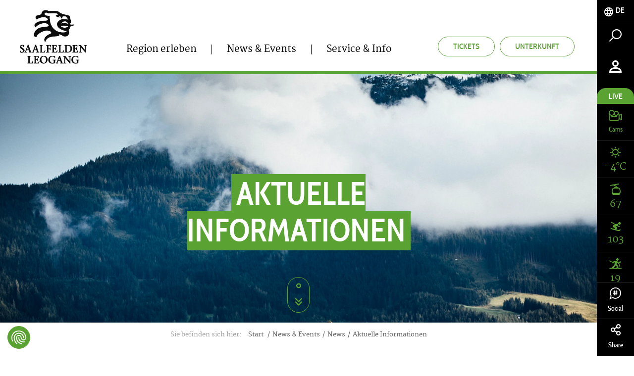

--- FILE ---
content_type: text/html; charset=UTF-8
request_url: https://www.saalfelden-leogang.com/de/news-events/news/aktuelle-informationen_news_532792
body_size: 76910
content:
<!doctype html>
<html lang="de">
<head>
        <meta charset="UTF-8">

    <!--    prevent underline numbers in edge -->
    <meta name="format-detection" content="telephone=no" />
    <!-- Robots included --><title>Aktuelle Informationen  | Saalfelden Leogang</title><meta name="description" content="Was gibt es Neues in Saalfelden Leogang? Jetzt alle nützlichen Infos zu aktuellen Neuigkeiten, Events, Wetter &amp; Webcams erhalten und den Aufenthalt planen!" />
<link rel="canonical" href="https://www.saalfelden-leogang.com/de/news-events/news/aktuelle-informationen_news_532792">

<!-- OPEN GRAPH -->
<meta property="og:title" content="Aktuelle Informationen  | Saalfelden Leogang" />
<meta property="og:description" content="Was gibt es Neues in Saalfelden Leogang? Jetzt alle nützlichen Infos zu aktuellen Neuigkeiten, Events, Wetter &amp; Webcams erhalten und den Aufenthalt planen!" />
<meta property="og:url" content="https://www.saalfelden-leogang.com/de/news-events/news/aktuelle-informationen_news_532792" />
<meta property="og:type" content="website" />
<!-- /OPEN GRAPH -->


<link rel="alternate" hreflang="x-default" href="https://www.saalfelden-leogang.com/en/news-events/news/current-information_news_532792" />
<link rel="alternate" hreflang="de" href="https://www.saalfelden-leogang.com/de/news-events/news/aktuelle-informationen_news_532792" />
<link rel="alternate" hreflang="en" href="https://www.saalfelden-leogang.com/en/news-events/news/current-information_news_532792" />

            <link rel="apple-touch-icon" sizes="152x152" href="/static/img/favicon/apple-touch-icon-152x152.png">
        <link rel="apple-touch-icon" sizes="180x180" href="/static/img/favicon/apple-touch-icon-180x180.png">
        <link rel="icon" type="image/png" href="/static/img/favicon/favicon-32x32.png" sizes="32x32">
        <link rel="icon" type="image/png" href="/static/img/favicon/android-chrome-192x192.png" sizes="192x192">
        <link rel="icon" type="image/png" href="/static/img/favicon/favicon-96x96.png" sizes="96x96">
        <link rel="manifest" href="/static/img/favicon/manifest.json">
        <link rel="mask-icon" href="/static/img/favicon/safari-pinned-tab.svg" color="#c9592c">
        <meta name="theme-color" content="#c9592c">


    <!--    todo entfernen wenn verifiziert   -->
    <meta name="p:domain_verify" content="e5b91ff4f33a15b5dfa98e7e7b95dc0a"/>

            <meta name="viewport" content="width=device-width, user-scalable=no, initial-scale=1.0">
    
    
    
            


<script>
    localStorage.removeItem('cookie-permissions');
</script>

    <script src="https://consent.cookiefirst.com/sites/saalfelden-leogang.com-42a62354-2850-426b-b242-48727bf66657/consent.js"></script>

<script>
    window.dataLayer = window.dataLayer || [];
    function gtag() { dataLayer.push(arguments); }
    gtag('consent', 'default', {
        'ad_storage': 'denied',
        'ad_user_data': 'denied',
        'ad_personalization': 'denied',
        'analytics_storage': 'denied',
        'functionality_storage': 'denied',
        'personalization_storage': 'denied',
        'wait_for_update': 1500 //milliseconds
    });
    gtag('set', 'ads_data_redaction', true);
</script>

    
    <script>function isMergeableObject(e){return e&&"object"==typeof e&&"[object RegExp]"!==Object.prototype.toString.call(e)&&"[object Date]"!==Object.prototype.toString.call(e)}function emptyTarget(e){return Array.isArray(e)?[]:{}}function cloneIfNecessary(e,r){return r&&!0===r.clone&&isMergeableObject(e)?deepmerge(emptyTarget(e),e,r):e}function defaultArrayMerge(e,r,t){var a=e.slice();return r.forEach(function(r,c){void 0===a[c]?a[c]=cloneIfNecessary(r,t):isMergeableObject(r)?a[c]=deepmerge(e[c],r,t):-1===e.indexOf(r)&&a.push(cloneIfNecessary(r,t))}),a}function mergeObject(e,r,t){var a={};return isMergeableObject(e)&&Object.keys(e).forEach(function(r){a[r]=cloneIfNecessary(e[r],t)}),Object.keys(r).forEach(function(c){isMergeableObject(r[c])&&e[c]?a[c]=deepmerge(e[c],r[c],t):a[c]=cloneIfNecessary(r[c],t)}),a}function deepmerge(e,r,t){var a=Array.isArray(r),c=(t||{arrayMerge:defaultArrayMerge}).arrayMerge||defaultArrayMerge;return a?Array.isArray(e)?c(e,r,t):cloneIfNecessary(r,t):mergeObject(e,r,t)}deepmerge.all=function(e,r){if(!Array.isArray(e)||e.length<2)throw new Error("first argument should be an array with at least two elements");return e.reduce(function(e,t){return deepmerge(e,t,r)})};</script><script>
    var _config = deepmerge( window["_config"] || {}, {"scrollTo":true,"breadcrumbs":true,"lang":"de","isClickable":true,"mobileNav":true,"touchNav":true,"toc":true,"console":true,"googleMapAPIKey":"AIzaSyAj7wVoppQ60YtJxWQZRFuhdaF7R16L2V0","ajaxInclude":true,"actionChanger":true,"inputStates":true,"datepicker":true,"addChild":true,"calendar":true,"watchListGetInfo":true,"darkpage":true,"trackBookingStart":true,"lazyImg":true,"cookiePermissions":true,"hideCookiebar":true,"cookieServiceDefault":true,"cookieBar":{"text":"Diese Website verwendet Cookies f\u00fcr Analysen, personalisierte Inhalte und Anzeigen. Du entscheidest, welche Cookies verwendet werden.","detail":"Details","detailUrl":"\/de\/service-info\/datenschutz","settings":"Cookies anpassen","accept":"Cookies akzeptieren","acceptNecessary":"Nur notwendige Cookies akzeptieren"},"cookieModal":{"title":"Cookie Optionen","detailContent":"Auf unserer Website hast du die volle Kontrolle \u00fcber deine Daten. Du entscheidest, welche Cookies verwendet werden.<br \/> <br \/> Unsere Website verwendet Cookies, die uns helfen, unsere Website f\u00fcr dich benutzerfreundlicher und effizienter zu gestalten, statistische Analysen der Nutzung unserer Website durchzuf\u00fchren bzw. dir auch auf anderen Websites f\u00fcr dich interessante Inhalte anzuzeigen. Wenn du damit einverstanden bist, klicke auf \"Alle akzeptieren\". Wenn du mehr \u00fcber Cookies wissen m\u00f6chtest, lies unsere <a href=\"https:\/\/www.saalfelden-leogang.com\/de\/service-info\/datenschutz\">Datenschutzerkl\u00e4rung<\/a>.","toggleAll":"Alles ausw\u00e4hlen","detail":"Detail","acceptAll":"Alle akzeptieren","acceptRequired":"Nur notwendige Cookies akzeptieren","save":"Speichern"},"cookieServices":{"required":{"text":"Technisch notwendige Cookies","description":" ","isAllowed":true,"isReadOnly":true,"group":"required"},"google":{"text":"Google Analytics","description":" ","group":"marketing"},"facebook":{"text":"Facebook","description":" ","group":"marketing"},"audiencemanager":{"text":"Adobe Audience&shy;manager","description":" ","group":"marketing"},"doubleclick":{"text":"Doubleclick","description":" ","group":"marketing"},"matomo":{"text":"Matomo","description":" ","group":"marketing"},"adwords":{"text":"Adwords","description":" ","group":"marketing"},"pinterest":{"text":"Pinterest","description":" ","group":"marketing"}},"cookieServiceGroups":{"required":{"isAllowed":true,"isReadOnly":true,"name":"Technisch notwendige Cookies","description":"Diese technisch notwendigen Cookies sind notwendig, damit unsere Website so funktioniert, wie sie soll. Dazu z\u00e4hlen auch die Funktionen von Services und Features. Wenn du Cookies in den Einstellungen deaktivierst, kannst du immer noch alle \u00f6ffentlich zug\u00e4nglichen Informationen auf unserer Website sehen. Dennoch kann es sein, dass du ohne diese erforderlichen Cookies nicht fl\u00fcssig auf der Seite navigieren kannst oder aber verschiedene Informationen und Services nicht funktionieren."},"marketing":{"isAllowed":true,"isReadOnly":false,"name":"Marketing Cookies","description":"Diese Cookies k\u00f6nnen \u00fcber unsere Website von unseren Werbepartnern gesetzt werden. Sie k\u00f6nnen von diesen Unternehmen verwendet werden, damit sie ein Profil deiner Interessen erstellen und dir relevante Anzeigen auf anderen Websites zeigen k\u00f6nnen. Sie speichern nicht direkt personenbezogene Daten, basieren jedoch auf einer eindeutigen Identifizierung deines Browsers und Internet-Ger\u00e4ts. Wenn du diese Cookies nicht zul\u00e4sst, wirst du weniger gezielte Werbung erleben."}}});
</script>

    

    
            <link rel="preload" href="/static/fonts/cabincondensed-medium-webfont.woff2" as="font" type="font/woff2" crossorigin="anonymous">
        <link rel="preload" href="/static/fonts/cabincondensed-semibold-webfont.woff2" as="font" type="font/woff2" crossorigin="anonymous">
    

    <style type="text/css">
        /*!
 * Bootstrap v3.3.7 (http://getbootstrap.com)
 * Copyright 2011-2016 Twitter, Inc.
 * Licensed under MIT (https://github.com/twbs/bootstrap/blob/master/LICENSE)
 */
/*! normalize.css v3.0.3 | MIT License | github.com/necolas/normalize.css */html{font-family:sans-serif;-ms-text-size-adjust:100%;-webkit-text-size-adjust:100%}body{margin:0}article,aside,details,figcaption,figure,footer,header,hgroup,main,menu,nav,section,summary{display:block}audio,canvas,progress,video{display:inline-block;vertical-align:baseline}audio:not([controls]){display:none;height:0}[hidden],template{display:none!important}a{background-color:transparent}a:active,a:hover{outline:0}abbr[title]{border-bottom:1px dotted}b,strong{font-weight:700}dfn{font-style:italic}h1{font-size:2em;margin:.67em 0}mark{background:#ff0;color:#000}small{font-size:80%}sub,sup{font-size:75%;line-height:0;position:relative;vertical-align:baseline}sup{top:-.5em}sub{bottom:-.25em}img{border:0}svg:not(:root){overflow:hidden}figure{margin:1em 40px}hr{box-sizing:content-box;height:0}pre{overflow:auto}code,kbd,pre,samp{font-family:monospace,monospace;font-size:1em}button,input,optgroup,select,textarea{color:inherit;font:inherit;margin:0}button{overflow:visible}button,select{text-transform:none}button,html input[type=button],input[type=reset],input[type=submit]{-webkit-appearance:button;cursor:pointer}button[disabled],html input[disabled]{cursor:default}button::-moz-focus-inner,input::-moz-focus-inner{border:0;padding:0}input{line-height:normal}input[type=checkbox],input[type=radio]{box-sizing:border-box;padding:0}input[type=number]::-webkit-inner-spin-button,input[type=number]::-webkit-outer-spin-button{height:auto}input[type=search]{-webkit-appearance:textfield;box-sizing:content-box}input[type=search]::-webkit-search-cancel-button,input[type=search]::-webkit-search-decoration{-webkit-appearance:none}fieldset{border:1px solid silver;margin:0 2px;padding:.35em .625em .75em}textarea{overflow:auto}optgroup{font-weight:700}table{border-collapse:collapse;border-spacing:0}td,th{padding:0}*,:after,:before{box-sizing:border-box}html{font-size:10px;-webkit-tap-highlight-color:rgba(0,0,0,0)}body{font-family:Helvetica Neue,Helvetica,Arial,sans-serif;line-height:1.42857143;color:#333;background-color:#fff}button,input,select,textarea{font-family:inherit;font-size:inherit;line-height:inherit}a{color:#5aa332;text-decoration:none}a:focus,a:hover{color:#3a6820;text-decoration:underline}a:focus{outline:5px auto -webkit-focus-ring-color;outline-offset:-2px}figure{margin:0}img{vertical-align:middle}.img-responsive{display:block;max-width:100%;height:auto}.img-rounded{border-radius:6px}.img-thumbnail{padding:4px;line-height:1.42857143;background-color:#fff;border:1px solid #ddd;border-radius:4px;transition:all .2s ease-in-out;display:inline-block;max-width:100%;height:auto}.img-circle{border-radius:50%}hr{margin-top:20px;margin-bottom:20px;border:0;border-top:1px solid #eee}.sr-only{position:absolute;width:1px;height:1px;margin:-1px;padding:0;overflow:hidden;clip:rect(0,0,0,0);border:0}.sr-only-focusable:active,.sr-only-focusable:focus{position:static;width:auto;height:auto;margin:0;overflow:visible;clip:auto}[role=button]{cursor:pointer}.h1,.h2,.h3,.h4,.h5,.h6,h1,h2,h3,h4,h5,h6{font-family:inherit;font-weight:500;line-height:1.1}.h1 .small,.h1 small,.h2 .small,.h2 small,.h3 .small,.h3 small,.h4 .small,.h4 small,.h5 .small,.h5 small,.h6 .small,.h6 small,h1 .small,h1 small,h2 .small,h2 small,h3 .small,h3 small,h4 .small,h4 small,h5 .small,h5 small,h6 .small,h6 small{font-weight:400;line-height:1;color:#777}.h1,.h2,.h3,h1,h2,h3{margin-top:20px;margin-bottom:10px}.h1 .small,.h1 small,.h2 .small,.h2 small,.h3 .small,.h3 small,h1 .small,h1 small,h2 .small,h2 small,h3 .small,h3 small{font-size:65%}.h4,.h5,.h6,h4,h5,h6{margin-top:10px;margin-bottom:10px}.h4 .small,.h4 small,.h5 .small,.h5 small,.h6 .small,.h6 small,h4 .small,h4 small,h5 .small,h5 small,h6 .small,h6 small{font-size:75%}.h1,h1{font-size:36px}.h2,h2{font-size:30px}.h3,h3{font-size:24px}.h5,h5{font-size:14px}.h6,h6{font-size:12px}p{margin:0 0 10px}.lead{margin-bottom:20px;font-size:16px;font-weight:300;line-height:1.4}.small,small{font-size:85%}.mark,mark{background-color:#fcf8e3;padding:.2em}.text-left{text-align:left}.text-right{text-align:right}.text-center{text-align:center}.text-justify{text-align:justify}.text-nowrap{white-space:nowrap}.text-lowercase{text-transform:lowercase}.text-uppercase{text-transform:uppercase}.text-capitalize{text-transform:capitalize}.text-muted{color:#777}.text-primary{color:#5aa332}a.text-primary:focus,a.text-primary:hover{color:#447c26}.text-success{color:#3c763d}a.text-success:focus,a.text-success:hover{color:#2b542c}.text-info{color:#31708f}a.text-info:focus,a.text-info:hover{color:#245269}.text-warning{color:#8a6d3b}a.text-warning:focus,a.text-warning:hover{color:#66512c}.text-danger{color:#a94442}a.text-danger:focus,a.text-danger:hover{color:#843534}.bg-primary{color:#fff;background-color:#5aa332}a.bg-primary:focus,a.bg-primary:hover{background-color:#447c26}.bg-success{background-color:#dff0d8}a.bg-success:focus,a.bg-success:hover{background-color:#c1e2b3}.bg-info{background-color:#d9edf7}a.bg-info:focus,a.bg-info:hover{background-color:#afd9ee}.bg-warning{background-color:#fcf8e3}a.bg-warning:focus,a.bg-warning:hover{background-color:#f7ecb5}.bg-danger{background-color:#f2dede}a.bg-danger:focus,a.bg-danger:hover{background-color:#e4b9b9}.page-header{padding-bottom:9px;margin:40px 0 20px;border-bottom:1px solid #eee}ol,ul{margin-top:0;margin-bottom:10px}ol ol,ol ul,ul ol,ul ul{margin-bottom:0}.list-inline,.list-unstyled{margin:0;padding-left:0;list-style:none}.list-inline{margin-left:-5px}.list-inline>li{display:inline-block;padding-left:5px;padding-right:5px}.list-inline-5{margin:0;padding-left:0;list-style:none;margin-left:-5px}.list-inline-5>li{display:inline-block;padding-left:2px;padding-right:3px}.list-inline-30{margin:0;padding-left:0;list-style:none;margin-left:-15px}.list-inline-30>li{display:inline-block;padding-left:15px;padding-right:15px}dl{margin-top:0;margin-bottom:20px}dd,dt{line-height:1.42857143}dt{font-weight:700}dd{margin-left:0}abbr[data-original-title],abbr[title]{cursor:help;border-bottom:1px dotted #777}.initialism{font-size:90%;text-transform:uppercase}blockquote{padding:10px 20px;margin:0 0 20px;font-size:17.5px;border-left:5px solid #eee}blockquote ol:last-child,blockquote p:last-child,blockquote ul:last-child{margin-bottom:0}blockquote .small,blockquote footer,blockquote small{display:block;font-size:80%;line-height:1.42857143;color:#777}blockquote .small:before,blockquote footer:before,blockquote small:before{content:"\2014 \00A0"}.blockquote-reverse,blockquote.pull-right{padding-right:15px;padding-left:0;border-right:5px solid #eee;border-left:0;text-align:right}.blockquote-reverse .small:before,.blockquote-reverse footer:before,.blockquote-reverse small:before,blockquote.pull-right .small:before,blockquote.pull-right footer:before,blockquote.pull-right small:before{content:""}.blockquote-reverse .small:after,.blockquote-reverse footer:after,.blockquote-reverse small:after,blockquote.pull-right .small:after,blockquote.pull-right footer:after,blockquote.pull-right small:after{content:"\00A0 \2014"}address{margin-bottom:20px;font-style:normal;line-height:1.42857143}code,kbd,pre,samp{font-family:Menlo,Monaco,Consolas,Courier New,monospace}code{color:#c7254e;background-color:#f9f2f4;border-radius:4px}code,kbd{padding:2px 4px;font-size:90%}kbd{color:#fff;background-color:#333;border-radius:3px;box-shadow:inset 0 -1px 0 rgba(0,0,0,.25)}kbd kbd{padding:0;font-size:100%;font-weight:700;box-shadow:none}pre{display:block;padding:9.5px;margin:0 0 10px;font-size:13px;line-height:1.42857143;word-break:break-all;word-wrap:break-word;color:#333;background-color:#f5f5f5;border:1px solid #ccc;border-radius:4px}pre code{padding:0;font-size:inherit;color:inherit;white-space:pre-wrap;background-color:transparent;border-radius:0}.pre-scrollable{max-height:340px;overflow-y:scroll}.container,.container-fluid{margin-right:auto;margin-left:auto}.container-fluid{padding-left:15px;padding-right:15px}.row{margin-left:-15px;margin-right:-15px}.col-lg-1,.col-lg-2,.col-lg-3,.col-lg-4,.col-lg-5,.col-lg-6,.col-lg-7,.col-lg-8,.col-lg-9,.col-lg-10,.col-lg-11,.col-lg-12,.col-md-1,.col-md-2,.col-md-3,.col-md-4,.col-md-5,.col-md-6,.col-md-7,.col-md-8,.col-md-9,.col-md-10,.col-md-11,.col-md-12,.col-sm-1,.col-sm-2,.col-sm-3,.col-sm-4,.col-sm-5,.col-sm-6,.col-sm-7,.col-sm-8,.col-sm-9,.col-sm-10,.col-sm-11,.col-sm-12,.col-xs-1,.col-xs-2,.col-xs-3,.col-xs-4,.col-xs-5,.col-xs-6,.col-xs-7,.col-xs-8,.col-xs-9,.col-xs-10,.col-xs-11,.col-xs-12{position:relative;min-height:1px;padding-left:15px;padding-right:15px}.col-xs-1,.col-xs-2,.col-xs-3,.col-xs-4,.col-xs-5,.col-xs-6,.col-xs-7,.col-xs-8,.col-xs-9,.col-xs-10,.col-xs-11,.col-xs-12{float:left}.col-xs-12{width:100%}.col-xs-11{width:91.66666667%}.col-xs-10{width:83.33333333%}.col-xs-9{width:75%}.col-xs-8{width:66.66666667%}.col-xs-7{width:58.33333333%}.col-xs-6{width:50%}.col-xs-5{width:41.66666667%}.col-xs-4{width:33.33333333%}.col-xs-3{width:25%}.col-xs-2{width:16.66666667%}.col-xs-1{width:8.33333333%}.col-xs-pull-12{right:100%}.col-xs-pull-11{right:91.66666667%}.col-xs-pull-10{right:83.33333333%}.col-xs-pull-9{right:75%}.col-xs-pull-8{right:66.66666667%}.col-xs-pull-7{right:58.33333333%}.col-xs-pull-6{right:50%}.col-xs-pull-5{right:41.66666667%}.col-xs-pull-4{right:33.33333333%}.col-xs-pull-3{right:25%}.col-xs-pull-2{right:16.66666667%}.col-xs-pull-1{right:8.33333333%}.col-xs-pull-0{right:auto}.col-xs-push-12{left:100%}.col-xs-push-11{left:91.66666667%}.col-xs-push-10{left:83.33333333%}.col-xs-push-9{left:75%}.col-xs-push-8{left:66.66666667%}.col-xs-push-7{left:58.33333333%}.col-xs-push-6{left:50%}.col-xs-push-5{left:41.66666667%}.col-xs-push-4{left:33.33333333%}.col-xs-push-3{left:25%}.col-xs-push-2{left:16.66666667%}.col-xs-push-1{left:8.33333333%}.col-xs-push-0{left:auto}.col-xs-offset-12{margin-left:100%}.col-xs-offset-11{margin-left:91.66666667%}.col-xs-offset-10{margin-left:83.33333333%}.col-xs-offset-9{margin-left:75%}.col-xs-offset-8{margin-left:66.66666667%}.col-xs-offset-7{margin-left:58.33333333%}.col-xs-offset-6{margin-left:50%}.col-xs-offset-5{margin-left:41.66666667%}.col-xs-offset-4{margin-left:33.33333333%}.col-xs-offset-3{margin-left:25%}.col-xs-offset-2{margin-left:16.66666667%}.col-xs-offset-1{margin-left:8.33333333%}.col-xs-offset-0{margin-left:0}fieldset{margin:0;min-width:0}fieldset,legend{padding:0;border:0}legend{display:block;width:100%;margin-bottom:20px;font-size:21px;line-height:inherit;color:#333;border-bottom:1px solid #e5e5e5}label{display:inline-block;max-width:100%;margin-bottom:5px;font-weight:700}input[type=search]{box-sizing:border-box}input[type=checkbox],input[type=radio]{margin:4px 0 0;margin-top:1px\9;line-height:normal}input[type=file]{display:block}input[type=range]{display:block;width:100%}select[multiple],select[size]{height:auto}input[type=checkbox]:focus,input[type=file]:focus,input[type=radio]:focus{outline:5px auto -webkit-focus-ring-color;outline-offset:-2px}output{padding-top:7px;font-size:14px}.form-control,output{display:block;line-height:1.42857143;color:#000}.form-control{width:100%;height:47px;padding:6px 17px;font-size:15px;background-color:transparent;background-image:none;border:none;border-bottom:1px solid #000;border-radius:0;transition:border-color .15s ease-in-out,box-shadow .15s ease-in-out}.form-control:focus{outline:none}.form-control::-moz-placeholder{color:#000;opacity:1}.form-control:-ms-input-placeholder{color:#000}.form-control::-webkit-input-placeholder{color:#000}.form-control::-ms-expand{border:0;background-color:transparent}.form-control[disabled],.form-control[readonly],fieldset[disabled] .form-control{background-color:transparent;opacity:1}.form-control[disabled],fieldset[disabled] .form-control{cursor:not-allowed}textarea.form-control{height:auto}input[type=search]{-webkit-appearance:none}.form-group{margin-bottom:25px;position:relative}.checkbox,.radio{position:relative;display:block;margin-top:10px;margin-bottom:10px}.checkbox label,.radio label{min-height:20px;padding-left:20px;margin-bottom:0;font-weight:400;cursor:pointer}.checkbox-inline input[type=checkbox],.checkbox input[type=checkbox],.radio-inline input[type=radio],.radio input[type=radio]{position:absolute;margin-left:-20px;margin-top:4px\9}.checkbox+.checkbox,.radio+.radio{margin-top:-5px}.checkbox-inline,.radio-inline{position:relative;display:inline-block;padding-left:20px;margin-bottom:0;vertical-align:middle;font-weight:400;cursor:pointer}.checkbox-inline+.checkbox-inline,.radio-inline+.radio-inline{margin-top:0;margin-left:10px}.checkbox-inline.disabled,.checkbox.disabled label,.radio-inline.disabled,.radio.disabled label,fieldset[disabled] .checkbox-inline,fieldset[disabled] .checkbox label,fieldset[disabled] .radio-inline,fieldset[disabled] .radio label,fieldset[disabled] input[type=checkbox],fieldset[disabled] input[type=radio],input[type=checkbox].disabled,input[type=checkbox][disabled],input[type=radio].disabled,input[type=radio][disabled]{cursor:not-allowed}.form-control-static{padding-top:7px;padding-bottom:7px;margin-bottom:0;min-height:34px}.form-control-static.input-lg,.form-control-static.input-sm{padding-left:0;padding-right:0}.input-sm{height:30px;padding:5px 10px;font-size:12px;line-height:1.5;border-radius:0}select.input-sm{height:30px;line-height:30px}select[multiple].input-sm,textarea.input-sm{height:auto}.form-group-sm .form-control{height:30px;padding:5px 10px;font-size:12px;line-height:1.5;border-radius:0}.form-group-sm select.form-control{height:30px;line-height:30px}.form-group-sm select[multiple].form-control,.form-group-sm textarea.form-control{height:auto}.form-group-sm .form-control-static{height:30px;min-height:32px;padding:6px 10px;font-size:12px;line-height:1.5}.input-lg{height:46px;padding:10px 16px;font-size:18px;line-height:1.3333333;border-radius:0}select.input-lg{height:46px;line-height:46px}select[multiple].input-lg,textarea.input-lg{height:auto}.form-group-lg .form-control{height:46px;padding:10px 16px;font-size:18px;line-height:1.3333333;border-radius:0}.form-group-lg select.form-control{height:46px;line-height:46px}.form-group-lg select[multiple].form-control,.form-group-lg textarea.form-control{height:auto}.form-group-lg .form-control-static{height:46px;min-height:38px;padding:11px 16px;font-size:18px;line-height:1.3333333}.has-feedback{position:relative}.has-feedback .form-control{padding-right:58.75px}.form-control-feedback{position:absolute;top:0;right:0;z-index:2;display:block;width:47px;height:47px;line-height:47px;text-align:center;pointer-events:none}.form-group-lg .form-control+.form-control-feedback,.input-group-lg+.form-control-feedback,.input-lg+.form-control-feedback{width:46px;height:46px;line-height:46px}.form-group-sm .form-control+.form-control-feedback,.input-group-sm+.form-control-feedback,.input-sm+.form-control-feedback{width:30px;height:30px;line-height:30px}.has-success .checkbox,.has-success .checkbox-inline,.has-success.checkbox-inline label,.has-success.checkbox label,.has-success .control-label,.has-success .help-block,.has-success .radio,.has-success .radio-inline,.has-success.radio-inline label,.has-success.radio label{color:#3c763d}.has-success .form-control{border-color:#3c763d;box-shadow:inset 0 1px 1px rgba(0,0,0,.075)}.has-success .form-control:focus{border-color:#2b542c;box-shadow:inset 0 1px 1px rgba(0,0,0,.075),0 0 6px #67b168}.has-success .input-group-addon{color:#3c763d;border-color:#3c763d;background-color:#dff0d8}.has-success .form-control-feedback{color:#3c763d}.has-warning .checkbox,.has-warning .checkbox-inline,.has-warning.checkbox-inline label,.has-warning.checkbox label,.has-warning .control-label,.has-warning .help-block,.has-warning .radio,.has-warning .radio-inline,.has-warning.radio-inline label,.has-warning.radio label{color:#8a6d3b}.has-warning .form-control{border-color:#8a6d3b;box-shadow:inset 0 1px 1px rgba(0,0,0,.075)}.has-warning .form-control:focus{border-color:#66512c;box-shadow:inset 0 1px 1px rgba(0,0,0,.075),0 0 6px #c0a16b}.has-warning .input-group-addon{color:#8a6d3b;border-color:#8a6d3b;background-color:#fcf8e3}.has-warning .form-control-feedback{color:#8a6d3b}.has-error .checkbox,.has-error .checkbox-inline,.has-error.checkbox-inline label,.has-error.checkbox label,.has-error .control-label,.has-error .help-block,.has-error .radio,.has-error .radio-inline,.has-error.radio-inline label,.has-error.radio label{color:#a94442}.has-error .form-control{border-color:#a94442;box-shadow:inset 0 1px 1px rgba(0,0,0,.075)}.has-error .form-control:focus{border-color:#843534;box-shadow:inset 0 1px 1px rgba(0,0,0,.075),0 0 6px #ce8483}.has-error .input-group-addon{color:#a94442;border-color:#a94442;background-color:#f2dede}.has-error .form-control-feedback{color:#a94442}.has-feedback label~.form-control-feedback{top:25px}.has-feedback label.sr-only~.form-control-feedback{top:0}.help-block{display:block;margin-top:5px;margin-bottom:10px;color:#737373}.form-horizontal .checkbox,.form-horizontal .checkbox-inline,.form-horizontal .radio,.form-horizontal .radio-inline{margin-top:0;margin-bottom:0;padding-top:7px}.form-horizontal .checkbox,.form-horizontal .radio{min-height:27px}.form-horizontal .form-group{margin-left:-15px;margin-right:-15px}.form-horizontal .has-feedback .form-control-feedback{right:15px}.btn{display:inline-block;margin-bottom:0;font-family:Cabincondensed-Medium,sans-serif;font-weight:400;text-align:center;vertical-align:middle;-ms-touch-action:manipulation;touch-action:manipulation;cursor:pointer;background-image:none;border:1px solid transparent;white-space:nowrap;text-transform:uppercase;padding:12px 30px;font-size:16px;line-height:1.42857143;border-radius:26px;-webkit-user-select:none;-moz-user-select:none;-ms-user-select:none;user-select:none}.btn.active.focus,.btn.active:focus,.btn.focus,.btn:active.focus,.btn:active:focus,.btn:focus{outline:5px auto -webkit-focus-ring-color;outline-offset:-2px}.btn.focus,.btn:focus,.btn:hover{color:#666;text-decoration:none}.btn.active,.btn:active{outline:0;background-image:none;box-shadow:inset 0 3px 5px rgba(0,0,0,.125)}.btn.disabled,.btn[disabled],fieldset[disabled] .btn{cursor:not-allowed;opacity:.65;filter:alpha(opacity=65);box-shadow:none}a.btn.disabled,fieldset[disabled] a.btn{pointer-events:none}.btn-default{color:#666;background-color:#e0e1dc;border-color:#e0e1dc}.btn-default.focus,.btn-default:focus{color:#666;background-color:#c8c9c1;border-color:#a3a697}.btn-default.active,.btn-default:active,.btn-default:hover,.open>.dropdown-toggle.btn-default{color:#666;background-color:#c8c9c1;border-color:#c3c5bb}.btn-default.active.focus,.btn-default.active:focus,.btn-default.active:hover,.btn-default:active.focus,.btn-default:active:focus,.btn-default:active:hover,.open>.dropdown-toggle.btn-default.focus,.open>.dropdown-toggle.btn-default:focus,.open>.dropdown-toggle.btn-default:hover{color:#666;background-color:#b7b9ad;border-color:#a3a697}.btn-default.active,.btn-default:active,.open>.dropdown-toggle.btn-default{background-image:none}.btn-default.disabled.focus,.btn-default.disabled:focus,.btn-default.disabled:hover,.btn-default[disabled].focus,.btn-default[disabled]:focus,.btn-default[disabled]:hover,fieldset[disabled] .btn-default.focus,fieldset[disabled] .btn-default:focus,fieldset[disabled] .btn-default:hover{background-color:#e0e1dc;border-color:#e0e1dc}.btn-default .badge{color:#e0e1dc;background-color:#666}.btn-primary{color:#fff;background-color:#5aa332;border-color:#5aa332;transition:background .25s ease-in-out,color .25s ease-in-out}.btn-primary.focus,.btn-primary:focus{color:#fff;background-color:#447c26;border-color:#244114}.btn-primary.active,.btn-primary:active,.btn-primary:hover,.open>.dropdown-toggle.btn-primary{color:#fff;background-color:#447c26;border-color:#407424}.btn-primary.active.focus,.btn-primary.active:focus,.btn-primary.active:hover,.btn-primary:active.focus,.btn-primary:active:focus,.btn-primary:active:hover,.open>.dropdown-toggle.btn-primary.focus,.open>.dropdown-toggle.btn-primary:focus,.open>.dropdown-toggle.btn-primary:hover{color:#fff;background-color:#35611e;border-color:#244114}.btn-primary.active,.btn-primary:active,.open>.dropdown-toggle.btn-primary{background-image:none}.btn-primary.disabled.focus,.btn-primary.disabled:focus,.btn-primary.disabled:hover,.btn-primary[disabled].focus,.btn-primary[disabled]:focus,.btn-primary[disabled]:hover,fieldset[disabled] .btn-primary.focus,fieldset[disabled] .btn-primary:focus,fieldset[disabled] .btn-primary:hover{background-color:#5aa332;border-color:#5aa332}.btn-primary .badge{color:#5aa332;background-color:#fff}.btn-primary.is-active,.btn-primary:active,.btn-primary:active:focus,.btn-primary:focus,.btn-primary:hover{outline:none;box-shadow:none;background:#489125;border-color:#489125;color:#fff}.btn-primary[disabled],.btn-primary[disabled]:hover{background:#eff0ed;border-color:#eff0ed;color:#d1d3cc;opacity:1;cursor:default}.btn-outline-primary{color:#5aa332;background-color:transparent;border-color:#5aa332;transition:background .25s ease-in-out,color .25s ease-in-out}.btn-outline-primary.focus,.btn-outline-primary:focus{color:#5aa332;background-color:transparent;border-color:#244114}.btn-outline-primary.active,.btn-outline-primary:active,.btn-outline-primary:hover,.open>.dropdown-toggle.btn-outline-primary{color:#5aa332;background-color:transparent;border-color:#407424}.btn-outline-primary.active.focus,.btn-outline-primary.active:focus,.btn-outline-primary.active:hover,.btn-outline-primary:active.focus,.btn-outline-primary:active:focus,.btn-outline-primary:active:hover,.open>.dropdown-toggle.btn-outline-primary.focus,.open>.dropdown-toggle.btn-outline-primary:focus,.open>.dropdown-toggle.btn-outline-primary:hover{color:#5aa332;background-color:transparent;border-color:#244114}.btn-outline-primary.active,.btn-outline-primary:active,.open>.dropdown-toggle.btn-outline-primary{background-image:none}.btn-outline-primary.disabled.focus,.btn-outline-primary.disabled:focus,.btn-outline-primary.disabled:hover,.btn-outline-primary[disabled].focus,.btn-outline-primary[disabled]:focus,.btn-outline-primary[disabled]:hover,fieldset[disabled] .btn-outline-primary.focus,fieldset[disabled] .btn-outline-primary:focus,fieldset[disabled] .btn-outline-primary:hover{background-color:transparent;border-color:#5aa332}.btn-outline-primary .badge{color:transparent;background-color:#5aa332}.btn-outline-primary.is-active,.btn-outline-primary:active,.btn-outline-primary:active:focus,.btn-outline-primary:focus,.btn-outline-primary:hover{outline:none;box-shadow:none;background:#5aa332;border-color:#5aa332;color:#fff}.btn-outline-white{color:#fff;background-color:transparent;border-color:#fff;transition:background .25s ease-in-out,color .25s ease-in-out}.btn-outline-white.focus,.btn-outline-white:focus{color:#fff;background-color:transparent;border-color:#bfbfbf}.btn-outline-white.active,.btn-outline-white:active,.btn-outline-white:hover,.open>.dropdown-toggle.btn-outline-white{color:#fff;background-color:transparent;border-color:#e0e0e0}.btn-outline-white.active.focus,.btn-outline-white.active:focus,.btn-outline-white.active:hover,.btn-outline-white:active.focus,.btn-outline-white:active:focus,.btn-outline-white:active:hover,.open>.dropdown-toggle.btn-outline-white.focus,.open>.dropdown-toggle.btn-outline-white:focus,.open>.dropdown-toggle.btn-outline-white:hover{color:#fff;background-color:transparent;border-color:#bfbfbf}.btn-outline-white.active,.btn-outline-white:active,.open>.dropdown-toggle.btn-outline-white{background-image:none}.btn-outline-white.disabled.focus,.btn-outline-white.disabled:focus,.btn-outline-white.disabled:hover,.btn-outline-white[disabled].focus,.btn-outline-white[disabled]:focus,.btn-outline-white[disabled]:hover,fieldset[disabled] .btn-outline-white.focus,fieldset[disabled] .btn-outline-white:focus,fieldset[disabled] .btn-outline-white:hover{background-color:transparent;border-color:#fff}.btn-outline-white .badge{color:transparent;background-color:#fff}.btn-outline-white.is-active,.btn-outline-white:active,.btn-outline-white:active:focus,.btn-outline-white:focus,.btn-outline-white:hover{outline:none;box-shadow:none;background:#fff;border-color:#fff;color:#5aa332}.btn-black,.btn-black.active,.btn-black.active.focus,.btn-black.active:focus,.btn-black.active:hover,.btn-black.focus,.btn-black:active,.btn-black:active.focus,.btn-black:active:focus,.btn-black:active:hover,.btn-black:focus,.btn-black:hover,.open>.dropdown-toggle.btn-black,.open>.dropdown-toggle.btn-black.focus,.open>.dropdown-toggle.btn-black:focus,.open>.dropdown-toggle.btn-black:hover{color:#fff;background-color:#000;border-color:#000}.btn-black.active,.btn-black:active,.open>.dropdown-toggle.btn-black{background-image:none}.btn-black.disabled.focus,.btn-black.disabled:focus,.btn-black.disabled:hover,.btn-black[disabled].focus,.btn-black[disabled]:focus,.btn-black[disabled]:hover,fieldset[disabled] .btn-black.focus,fieldset[disabled] .btn-black:focus,fieldset[disabled] .btn-black:hover{background-color:#000;border-color:#000}.btn-black .badge{color:#000;background-color:#fff}.btn-black:active,.btn-black:active:focus,.btn-black:focus,.btn-black:hover{background:#2e2d2d;border-color:#2e2d2d}.btn-white{color:#5aa332;background-color:#fff;border-color:#fff}.btn-white.focus,.btn-white:focus{color:#5aa332;background-color:#e6e6e6;border-color:#bfbfbf}.btn-white.active,.btn-white:active,.btn-white:hover,.open>.dropdown-toggle.btn-white{color:#5aa332;background-color:#e6e6e6;border-color:#e0e0e0}.btn-white.active.focus,.btn-white.active:focus,.btn-white.active:hover,.btn-white:active.focus,.btn-white:active:focus,.btn-white:active:hover,.open>.dropdown-toggle.btn-white.focus,.open>.dropdown-toggle.btn-white:focus,.open>.dropdown-toggle.btn-white:hover{color:#5aa332;background-color:#d4d4d4;border-color:#bfbfbf}.btn-white.active,.btn-white:active,.open>.dropdown-toggle.btn-white{background-image:none}.btn-white.disabled.focus,.btn-white.disabled:focus,.btn-white.disabled:hover,.btn-white[disabled].focus,.btn-white[disabled]:focus,.btn-white[disabled]:hover,fieldset[disabled] .btn-white.focus,fieldset[disabled] .btn-white:focus,fieldset[disabled] .btn-white:hover{background-color:#fff;border-color:#fff}.btn-white .badge{color:#fff;background-color:#5aa332}.btn-white:active,.btn-white:active:focus,.btn-white:focus,.btn-white:hover{background:#5aa332;border-color:#5aa332;color:#fff}.btn-darkgrey{color:#fff;background-color:#2e2d2d;border-color:#2e2d2d}.btn-darkgrey.focus,.btn-darkgrey:focus{color:#fff;background-color:#141414;border-color:#000}.btn-darkgrey.active,.btn-darkgrey:active,.btn-darkgrey:hover,.open>.dropdown-toggle.btn-darkgrey{color:#fff;background-color:#141414;border-color:#0f0f0f}.btn-darkgrey.active.focus,.btn-darkgrey.active:focus,.btn-darkgrey.active:hover,.btn-darkgrey:active.focus,.btn-darkgrey:active:focus,.btn-darkgrey:active:hover,.open>.dropdown-toggle.btn-darkgrey.focus,.open>.dropdown-toggle.btn-darkgrey:focus,.open>.dropdown-toggle.btn-darkgrey:hover{color:#fff;background-color:#020202;border-color:#000}.btn-darkgrey.active,.btn-darkgrey:active,.open>.dropdown-toggle.btn-darkgrey{background-image:none}.btn-darkgrey.disabled.focus,.btn-darkgrey.disabled:focus,.btn-darkgrey.disabled:hover,.btn-darkgrey[disabled].focus,.btn-darkgrey[disabled]:focus,.btn-darkgrey[disabled]:hover,fieldset[disabled] .btn-darkgrey.focus,fieldset[disabled] .btn-darkgrey:focus,fieldset[disabled] .btn-darkgrey:hover{background-color:#2e2d2d;border-color:#2e2d2d}.btn-darkgrey .badge{color:#2e2d2d;background-color:#fff}.btn-success{color:#fff;background-color:#5cb85c;border-color:#4cae4c}.btn-success.focus,.btn-success:focus{color:#fff;background-color:#449d44;border-color:#255625}.btn-success.active,.btn-success:active,.btn-success:hover,.open>.dropdown-toggle.btn-success{color:#fff;background-color:#449d44;border-color:#398439}.btn-success.active.focus,.btn-success.active:focus,.btn-success.active:hover,.btn-success:active.focus,.btn-success:active:focus,.btn-success:active:hover,.open>.dropdown-toggle.btn-success.focus,.open>.dropdown-toggle.btn-success:focus,.open>.dropdown-toggle.btn-success:hover{color:#fff;background-color:#398439;border-color:#255625}.btn-success.active,.btn-success:active,.open>.dropdown-toggle.btn-success{background-image:none}.btn-success.disabled.focus,.btn-success.disabled:focus,.btn-success.disabled:hover,.btn-success[disabled].focus,.btn-success[disabled]:focus,.btn-success[disabled]:hover,fieldset[disabled] .btn-success.focus,fieldset[disabled] .btn-success:focus,fieldset[disabled] .btn-success:hover{background-color:#5cb85c;border-color:#4cae4c}.btn-success .badge{color:#5cb85c;background-color:#fff}.btn-info{color:#fff;background-color:#5bc0de;border-color:#46b8da}.btn-info.focus,.btn-info:focus{color:#fff;background-color:#31b0d5;border-color:#1b6d85}.btn-info.active,.btn-info:active,.btn-info:hover,.open>.dropdown-toggle.btn-info{color:#fff;background-color:#31b0d5;border-color:#269abc}.btn-info.active.focus,.btn-info.active:focus,.btn-info.active:hover,.btn-info:active.focus,.btn-info:active:focus,.btn-info:active:hover,.open>.dropdown-toggle.btn-info.focus,.open>.dropdown-toggle.btn-info:focus,.open>.dropdown-toggle.btn-info:hover{color:#fff;background-color:#269abc;border-color:#1b6d85}.btn-info.active,.btn-info:active,.open>.dropdown-toggle.btn-info{background-image:none}.btn-info.disabled.focus,.btn-info.disabled:focus,.btn-info.disabled:hover,.btn-info[disabled].focus,.btn-info[disabled]:focus,.btn-info[disabled]:hover,fieldset[disabled] .btn-info.focus,fieldset[disabled] .btn-info:focus,fieldset[disabled] .btn-info:hover{background-color:#5bc0de;border-color:#46b8da}.btn-info .badge{color:#5bc0de;background-color:#fff}.btn-warning{color:#fff;background-color:#f0ad4e;border-color:#eea236}.btn-warning.focus,.btn-warning:focus{color:#fff;background-color:#ec971f;border-color:#985f0d}.btn-warning.active,.btn-warning:active,.btn-warning:hover,.open>.dropdown-toggle.btn-warning{color:#fff;background-color:#ec971f;border-color:#d58512}.btn-warning.active.focus,.btn-warning.active:focus,.btn-warning.active:hover,.btn-warning:active.focus,.btn-warning:active:focus,.btn-warning:active:hover,.open>.dropdown-toggle.btn-warning.focus,.open>.dropdown-toggle.btn-warning:focus,.open>.dropdown-toggle.btn-warning:hover{color:#fff;background-color:#d58512;border-color:#985f0d}.btn-warning.active,.btn-warning:active,.open>.dropdown-toggle.btn-warning{background-image:none}.btn-warning.disabled.focus,.btn-warning.disabled:focus,.btn-warning.disabled:hover,.btn-warning[disabled].focus,.btn-warning[disabled]:focus,.btn-warning[disabled]:hover,fieldset[disabled] .btn-warning.focus,fieldset[disabled] .btn-warning:focus,fieldset[disabled] .btn-warning:hover{background-color:#f0ad4e;border-color:#eea236}.btn-warning .badge{color:#f0ad4e;background-color:#fff}.btn-danger{color:#fff;background-color:#d9534f;border-color:#d43f3a}.btn-danger.focus,.btn-danger:focus{color:#fff;background-color:#c9302c;border-color:#761c19}.btn-danger.active,.btn-danger:active,.btn-danger:hover,.open>.dropdown-toggle.btn-danger{color:#fff;background-color:#c9302c;border-color:#ac2925}.btn-danger.active.focus,.btn-danger.active:focus,.btn-danger.active:hover,.btn-danger:active.focus,.btn-danger:active:focus,.btn-danger:active:hover,.open>.dropdown-toggle.btn-danger.focus,.open>.dropdown-toggle.btn-danger:focus,.open>.dropdown-toggle.btn-danger:hover{color:#fff;background-color:#ac2925;border-color:#761c19}.btn-danger.active,.btn-danger:active,.open>.dropdown-toggle.btn-danger{background-image:none}.btn-danger.disabled.focus,.btn-danger.disabled:focus,.btn-danger.disabled:hover,.btn-danger[disabled].focus,.btn-danger[disabled]:focus,.btn-danger[disabled]:hover,fieldset[disabled] .btn-danger.focus,fieldset[disabled] .btn-danger:focus,fieldset[disabled] .btn-danger:hover{background-color:#d9534f;border-color:#d43f3a}.btn-danger .badge{color:#d9534f;background-color:#fff}.btn-link{color:#5aa332;font-weight:400;border-radius:0}.btn-link,.btn-link.active,.btn-link:active,.btn-link[disabled],fieldset[disabled] .btn-link{background-color:transparent;box-shadow:none}.btn-link,.btn-link:active,.btn-link:focus,.btn-link:hover{border-color:transparent}.btn-link:focus,.btn-link:hover{color:#3a6820;text-decoration:underline;background-color:transparent}.btn-link[disabled]:focus,.btn-link[disabled]:hover,fieldset[disabled] .btn-link:focus,fieldset[disabled] .btn-link:hover{color:#777;text-decoration:none}.btn-group-lg>.btn,.btn-lg{padding:10px 16px;font-size:18px;line-height:1.3333333;border-radius:6px}.btn-group-sm>.btn,.btn-sm{padding:5px 10px;font-size:12px;line-height:1.5;border-radius:3px}.btn-group-xs>.btn,.btn-xs{padding:1px 5px;font-size:12px;line-height:1.5;border-radius:3px}.btn-block{display:block;width:100%}.btn-block+.btn-block{margin-top:5px}input[type=button].btn-block,input[type=reset].btn-block,input[type=submit].btn-block{width:100%}.fade{opacity:0;transition:opacity .15s linear}.fade.in{opacity:1}.collapse{display:none}.collapse.in{display:block}tr.collapse.in{display:table-row}tbody.collapse.in{display:table-row-group}.collapsing{position:relative;height:0;overflow:hidden;transition-property:height,visibility;transition-duration:.35s;transition-timing-function:ease}.caret{display:inline-block;width:0;height:0;margin-left:2px;vertical-align:middle;border-top:4px dashed;border-top:4px solid\9;border-right:4px solid transparent;border-left:4px solid transparent}.dropdown,.dropup{position:relative}.dropdown-toggle:focus{outline:0}.dropdown-menu{position:absolute;top:100%;left:0;z-index:1000;display:none;float:left;min-width:160px;padding:5px 0;margin:2px 0 0;list-style:none;font-size:14px;text-align:left;background-color:#fff;border:1px solid #ccc;border:1px solid rgba(0,0,0,.15);border-radius:4px;box-shadow:0 6px 12px rgba(0,0,0,.175);background-clip:padding-box}.dropdown-menu.pull-right{right:0;left:auto}.dropdown-menu .divider{height:1px;margin:9px 0;overflow:hidden;background-color:#e5e5e5}.dropdown-menu>li>a{display:block;padding:3px 20px;clear:both;font-weight:400;line-height:1.42857143;color:#333;white-space:nowrap}.dropdown-menu>li>a:focus,.dropdown-menu>li>a:hover{text-decoration:none;color:#262626;background-color:#f5f5f5}.dropdown-menu>.active>a,.dropdown-menu>.active>a:focus,.dropdown-menu>.active>a:hover{color:#fff;text-decoration:none;outline:0;background-color:#5aa332}.dropdown-menu>.disabled>a,.dropdown-menu>.disabled>a:focus,.dropdown-menu>.disabled>a:hover{color:#777}.dropdown-menu>.disabled>a:focus,.dropdown-menu>.disabled>a:hover{text-decoration:none;background-color:transparent;background-image:none;filter:progid:DXImageTransform.Microsoft.gradient(enabled = false);cursor:not-allowed}.open>.dropdown-menu{display:block}.open>a{outline:0}.dropdown-menu-right{left:auto;right:0}.dropdown-menu-left{left:0;right:auto}.dropdown-header{display:block;padding:3px 20px;font-size:12px;line-height:1.42857143;color:#777;white-space:nowrap}.dropdown-backdrop{position:fixed;left:0;right:0;bottom:0;top:0;z-index:990}.pull-right>.dropdown-menu{right:0;left:auto}.dropup .caret,.navbar-fixed-bottom .dropdown .caret{border-top:0;border-bottom:4px dashed;border-bottom:4px solid\9;content:""}.dropup .dropdown-menu,.navbar-fixed-bottom .dropdown .dropdown-menu{top:auto;bottom:100%;margin-bottom:2px}.btn-group,.btn-group-vertical{position:relative;display:inline-block;vertical-align:middle}.btn-group-vertical>.btn,.btn-group>.btn{position:relative;float:left}.btn-group-vertical>.btn.active,.btn-group-vertical>.btn:active,.btn-group-vertical>.btn:focus,.btn-group-vertical>.btn:hover,.btn-group>.btn.active,.btn-group>.btn:active,.btn-group>.btn:focus,.btn-group>.btn:hover{z-index:2}.btn-group .btn+.btn,.btn-group .btn+.btn-group,.btn-group .btn-group+.btn,.btn-group .btn-group+.btn-group{margin-left:-1px}.btn-toolbar{margin-left:-5px}.btn-toolbar .btn,.btn-toolbar .btn-group,.btn-toolbar .input-group{float:left}.btn-toolbar>.btn,.btn-toolbar>.btn-group,.btn-toolbar>.input-group{margin-left:5px}.btn-group>.btn:not(:first-child):not(:last-child):not(.dropdown-toggle){border-radius:0}.btn-group>.btn:first-child{margin-left:0}.btn-group>.btn:first-child:not(:last-child):not(.dropdown-toggle){border-bottom-right-radius:0;border-top-right-radius:0}.btn-group>.btn:last-child:not(:first-child),.btn-group>.dropdown-toggle:not(:first-child){border-bottom-left-radius:0;border-top-left-radius:0}.btn-group>.btn-group{float:left}.btn-group>.btn-group:not(:first-child):not(:last-child)>.btn{border-radius:0}.btn-group>.btn-group:first-child:not(:last-child)>.btn:last-child,.btn-group>.btn-group:first-child:not(:last-child)>.dropdown-toggle{border-bottom-right-radius:0;border-top-right-radius:0}.btn-group>.btn-group:last-child:not(:first-child)>.btn:first-child{border-bottom-left-radius:0;border-top-left-radius:0}.btn-group .dropdown-toggle:active,.btn-group.open .dropdown-toggle{outline:0}.btn-group>.btn+.dropdown-toggle{padding-left:8px;padding-right:8px}.btn-group>.btn-lg+.dropdown-toggle{padding-left:12px;padding-right:12px}.btn-group.open .dropdown-toggle{box-shadow:inset 0 3px 5px rgba(0,0,0,.125)}.btn-group.open .dropdown-toggle.btn-link{box-shadow:none}.btn .caret{margin-left:0}.btn-lg .caret{border-width:5px 5px 0;border-bottom-width:0}.dropup .btn-lg .caret{border-width:0 5px 5px}.btn-group-vertical>.btn,.btn-group-vertical>.btn-group,.btn-group-vertical>.btn-group>.btn{display:block;float:none;width:100%;max-width:100%}.btn-group-vertical>.btn-group>.btn{float:none}.btn-group-vertical>.btn+.btn,.btn-group-vertical>.btn+.btn-group,.btn-group-vertical>.btn-group+.btn,.btn-group-vertical>.btn-group+.btn-group{margin-top:-1px;margin-left:0}.btn-group-vertical>.btn:not(:first-child):not(:last-child){border-radius:0}.btn-group-vertical>.btn:first-child:not(:last-child){border-top-right-radius:26px;border-top-left-radius:26px;border-bottom-right-radius:0;border-bottom-left-radius:0}.btn-group-vertical>.btn:last-child:not(:first-child){border-top-right-radius:0;border-top-left-radius:0;border-bottom-right-radius:26px;border-bottom-left-radius:26px}.btn-group-vertical>.btn-group:not(:first-child):not(:last-child)>.btn{border-radius:0}.btn-group-vertical>.btn-group:first-child:not(:last-child)>.btn:last-child,.btn-group-vertical>.btn-group:first-child:not(:last-child)>.dropdown-toggle{border-bottom-right-radius:0;border-bottom-left-radius:0}.btn-group-vertical>.btn-group:last-child:not(:first-child)>.btn:first-child{border-top-right-radius:0;border-top-left-radius:0}.btn-group-justified{display:table;width:100%;table-layout:fixed;border-collapse:separate}.btn-group-justified>.btn,.btn-group-justified>.btn-group{float:none;display:table-cell;width:1%}.btn-group-justified>.btn-group .btn{width:100%}.btn-group-justified>.btn-group .dropdown-menu{left:auto}[data-toggle=buttons]>.btn-group>.btn input[type=checkbox],[data-toggle=buttons]>.btn-group>.btn input[type=radio],[data-toggle=buttons]>.btn input[type=checkbox],[data-toggle=buttons]>.btn input[type=radio]{position:absolute;clip:rect(0,0,0,0);pointer-events:none}.input-group{position:relative;display:table;border-collapse:separate}.input-group[class*=col-]{float:none;padding-left:0;padding-right:0}.input-group .form-control{position:relative;z-index:2;float:left;width:100%;margin-bottom:0}.input-group .form-control:focus{z-index:3}.input-group-lg>.form-control,.input-group-lg>.input-group-addon,.input-group-lg>.input-group-btn>.btn{height:46px;padding:10px 16px;font-size:18px;line-height:1.3333333;border-radius:0}select.input-group-lg>.form-control,select.input-group-lg>.input-group-addon,select.input-group-lg>.input-group-btn>.btn{height:46px;line-height:46px}select[multiple].input-group-lg>.form-control,select[multiple].input-group-lg>.input-group-addon,select[multiple].input-group-lg>.input-group-btn>.btn,textarea.input-group-lg>.form-control,textarea.input-group-lg>.input-group-addon,textarea.input-group-lg>.input-group-btn>.btn{height:auto}.input-group-sm>.form-control,.input-group-sm>.input-group-addon,.input-group-sm>.input-group-btn>.btn{height:30px;padding:5px 10px;font-size:12px;line-height:1.5;border-radius:0}select.input-group-sm>.form-control,select.input-group-sm>.input-group-addon,select.input-group-sm>.input-group-btn>.btn{height:30px;line-height:30px}select[multiple].input-group-sm>.form-control,select[multiple].input-group-sm>.input-group-addon,select[multiple].input-group-sm>.input-group-btn>.btn,textarea.input-group-sm>.form-control,textarea.input-group-sm>.input-group-addon,textarea.input-group-sm>.input-group-btn>.btn{height:auto}.input-group-addon,.input-group-btn,.input-group .form-control{display:table-cell}.input-group-addon:not(:first-child):not(:last-child),.input-group-btn:not(:first-child):not(:last-child),.input-group .form-control:not(:first-child):not(:last-child){border-radius:0}.input-group-addon,.input-group-btn{width:1%;white-space:nowrap;vertical-align:middle}.input-group-addon{padding:6px 12px;font-size:14px;font-weight:400;line-height:1;color:#000;text-align:center;background-color:#eee;border:1px solid #000;border-radius:0}.input-group-addon.input-sm{padding:5px 10px;font-size:12px;border-radius:0}.input-group-addon.input-lg{padding:10px 16px;font-size:18px;border-radius:0}.input-group-addon input[type=checkbox],.input-group-addon input[type=radio]{margin-top:0}.input-group-addon:first-child,.input-group-btn:first-child>.btn,.input-group-btn:first-child>.btn-group>.btn,.input-group-btn:first-child>.dropdown-toggle,.input-group-btn:last-child>.btn-group:not(:last-child)>.btn,.input-group-btn:last-child>.btn:not(:last-child):not(.dropdown-toggle),.input-group .form-control:first-child{border-bottom-right-radius:0;border-top-right-radius:0}.input-group-addon:first-child{border-right:0}.input-group-addon:last-child,.input-group-btn:first-child>.btn-group:not(:first-child)>.btn,.input-group-btn:first-child>.btn:not(:first-child),.input-group-btn:last-child>.btn,.input-group-btn:last-child>.btn-group>.btn,.input-group-btn:last-child>.dropdown-toggle,.input-group .form-control:last-child{border-bottom-left-radius:0;border-top-left-radius:0}.input-group-addon:last-child{border-left:0}.input-group-btn{font-size:0;white-space:nowrap}.input-group-btn,.input-group-btn>.btn{position:relative}.input-group-btn>.btn+.btn{margin-left:-1px}.input-group-btn>.btn:active,.input-group-btn>.btn:focus,.input-group-btn>.btn:hover{z-index:2}.input-group-btn:first-child>.btn,.input-group-btn:first-child>.btn-group{margin-right:-1px}.input-group-btn:last-child>.btn,.input-group-btn:last-child>.btn-group{z-index:2;margin-left:-1px}.nav{margin-bottom:0;padding-left:0;list-style:none}.nav>li,.nav>li>a{position:relative;display:block}.nav>li>a{padding:10px 15px}.nav>li>a:focus,.nav>li>a:hover{text-decoration:none;background-color:#eee}.nav>li.disabled>a{color:#777}.nav>li.disabled>a:focus,.nav>li.disabled>a:hover{color:#777;text-decoration:none;background-color:transparent;cursor:not-allowed}.nav .open>a,.nav .open>a:focus,.nav .open>a:hover{background-color:#eee;border-color:#5aa332}.nav .nav-divider{height:1px;margin:9px 0;overflow:hidden;background-color:#e5e5e5}.nav>li>a>img{max-width:none}.nav-tabs{border:0}.nav-tabs>li{float:left}.nav-tabs>li>a{line-height:1.42857143;border:none;border-radius:0}.nav-tabs>li.active>a,.nav-tabs>li.active>a:focus,.nav-tabs>li.active>a:hover{cursor:default}.nav-tabs.nav-justified{width:100%;border-bottom:0}.nav-tabs.nav-justified>li{float:none}.nav-tabs.nav-justified>li>a{text-align:center;margin-bottom:5px}.nav-tabs.nav-justified>.dropdown .dropdown-menu{top:auto;left:auto}.nav-tabs.nav-justified>li>a{margin-right:0;border-radius:4px}.nav-tabs.nav-justified>.active>a,.nav-tabs.nav-justified>.active>a:focus,.nav-tabs.nav-justified>.active>a:hover{border:1px solid #ddd}.nav-pills>li{float:left}.nav-pills>li>a{border-radius:4px}.nav-pills>li+li{margin-left:2px}.nav-pills>li.active>a,.nav-pills>li.active>a:focus,.nav-pills>li.active>a:hover{color:#fff;background-color:#5aa332}.nav-stacked>li{float:none}.nav-stacked>li+li{margin-top:2px;margin-left:0}.nav-stacked>li>a{font-size:16px;padding:15px}.nav-stacked>li>a:hover{background:#e0e1dc}.nav-stacked>.active>a,.nav-stacked>.active>a.active:hover,.nav-stacked>.active>a:focus,.nav-stacked>.active>a:hover{color:#fff;background:#5aa332}.nav-justified{width:100%}.nav-justified>li{float:none}.nav-justified>li>a{text-align:center;margin-bottom:5px}.nav-justified>.dropdown .dropdown-menu{top:auto;left:auto}.nav-tabs-justified{border-bottom:0}.nav-tabs-justified>li>a{margin-right:0;border-radius:4px}.nav-tabs-justified>.active>a,.nav-tabs-justified>.active>a:focus,.nav-tabs-justified>.active>a:hover{border:1px solid #ddd}.tab-content>.tab-pane{display:none}.tab-content>.active{display:block}.nav-tabs .dropdown-menu{margin-top:-1px;border-top-right-radius:0;border-top-left-radius:0}.navbar{position:relative;min-height:50px;margin-bottom:20px;border:1px solid transparent}.navbar-collapse{overflow-x:visible;padding-right:15px;padding-left:15px;border-top:1px solid transparent;box-shadow:inset 0 1px 0 hsla(0,0%,100%,.1);-webkit-overflow-scrolling:touch}.navbar-collapse.in{overflow-y:auto}.navbar-fixed-bottom .navbar-collapse,.navbar-fixed-top .navbar-collapse{max-height:340px}.container-fluid>.navbar-collapse,.container-fluid>.navbar-header,.container>.navbar-collapse,.container>.navbar-header{margin-right:-15px;margin-left:-15px}.navbar-static-top{z-index:1000;border-width:0 0 1px}.navbar-fixed-bottom,.navbar-fixed-top{position:fixed;right:0;left:0;z-index:1030}.navbar-fixed-top{top:0;border-width:0 0 1px}.navbar-fixed-bottom{bottom:0;margin-bottom:0;border-width:1px 0 0}.navbar-brand{float:left;padding:15px;font-size:18px;line-height:20px;height:50px}.navbar-brand:focus,.navbar-brand:hover{text-decoration:none}.navbar-brand>img{display:block}.navbar-toggle{position:relative;float:right;margin-right:15px;padding:9px 10px;margin-top:8px;margin-bottom:8px;background-color:transparent;background-image:none;border:1px solid transparent;border-radius:4px}.navbar-toggle:focus{outline:0}.navbar-toggle .icon-bar{display:block;width:22px;height:2px;border-radius:1px}.navbar-toggle .icon-bar+.icon-bar{margin-top:4px}.navbar-nav{margin:7.5px -15px}.navbar-nav>li>a{padding-top:10px;padding-bottom:10px;line-height:20px}.navbar-form{margin:1.5px -15px;padding:10px 15px;border-top:1px solid transparent;border-bottom:1px solid transparent;box-shadow:inset 0 1px 0 hsla(0,0%,100%,.1),0 1px 0 hsla(0,0%,100%,.1)}.navbar-nav>li>.dropdown-menu{margin-top:0;border-top-right-radius:0;border-top-left-radius:0}.navbar-fixed-bottom .navbar-nav>li>.dropdown-menu{margin-bottom:0;border-top-right-radius:4px;border-top-left-radius:4px;border-bottom-right-radius:0;border-bottom-left-radius:0}.navbar-btn{margin-top:1.5px;margin-bottom:1.5px}.navbar-btn.btn-sm{margin-top:10px;margin-bottom:10px}.navbar-btn.btn-xs{margin-top:14px;margin-bottom:14px}.navbar-text{margin-top:15px;margin-bottom:15px}.navbar-default{background-color:#f8f8f8;border-color:#e7e7e7}.navbar-default .navbar-brand{color:#777}.navbar-default .navbar-brand:focus,.navbar-default .navbar-brand:hover{color:#5e5e5e;background-color:transparent}.navbar-default .navbar-nav>li>a,.navbar-default .navbar-text{color:#777}.navbar-default .navbar-nav>li>a:focus,.navbar-default .navbar-nav>li>a:hover{color:#333;background-color:transparent}.navbar-default .navbar-nav>.active>a,.navbar-default .navbar-nav>.active>a:focus,.navbar-default .navbar-nav>.active>a:hover{color:#555;background-color:#e7e7e7}.navbar-default .navbar-nav>.disabled>a,.navbar-default .navbar-nav>.disabled>a:focus,.navbar-default .navbar-nav>.disabled>a:hover{color:#ccc;background-color:transparent}.navbar-default .navbar-toggle{border-color:#ddd}.navbar-default .navbar-toggle:focus,.navbar-default .navbar-toggle:hover{background-color:#ddd}.navbar-default .navbar-toggle .icon-bar{background-color:#888}.navbar-default .navbar-collapse,.navbar-default .navbar-form{border-color:#e7e7e7}.navbar-default .navbar-nav>.open>a,.navbar-default .navbar-nav>.open>a:focus,.navbar-default .navbar-nav>.open>a:hover{background-color:#e7e7e7;color:#555}.navbar-default .navbar-link{color:#777}.navbar-default .navbar-link:hover{color:#333}.navbar-default .btn-link{color:#777}.navbar-default .btn-link:focus,.navbar-default .btn-link:hover{color:#333}.navbar-default .btn-link[disabled]:focus,.navbar-default .btn-link[disabled]:hover,fieldset[disabled] .navbar-default .btn-link:focus,fieldset[disabled] .navbar-default .btn-link:hover{color:#ccc}.navbar-inverse{background-color:#222;border-color:#080808}.navbar-inverse .navbar-brand{color:#9d9d9d}.navbar-inverse .navbar-brand:focus,.navbar-inverse .navbar-brand:hover{color:#fff;background-color:transparent}.navbar-inverse .navbar-nav>li>a,.navbar-inverse .navbar-text{color:#9d9d9d}.navbar-inverse .navbar-nav>li>a:focus,.navbar-inverse .navbar-nav>li>a:hover{color:#fff;background-color:transparent}.navbar-inverse .navbar-nav>.active>a,.navbar-inverse .navbar-nav>.active>a:focus,.navbar-inverse .navbar-nav>.active>a:hover{color:#fff;background-color:#080808}.navbar-inverse .navbar-nav>.disabled>a,.navbar-inverse .navbar-nav>.disabled>a:focus,.navbar-inverse .navbar-nav>.disabled>a:hover{color:#444;background-color:transparent}.navbar-inverse .navbar-toggle{border-color:#333}.navbar-inverse .navbar-toggle:focus,.navbar-inverse .navbar-toggle:hover{background-color:#333}.navbar-inverse .navbar-toggle .icon-bar{background-color:#fff}.navbar-inverse .navbar-collapse,.navbar-inverse .navbar-form{border-color:#101010}.navbar-inverse .navbar-nav>.open>a,.navbar-inverse .navbar-nav>.open>a:focus,.navbar-inverse .navbar-nav>.open>a:hover{background-color:#080808;color:#fff}.navbar-inverse .navbar-link{color:#9d9d9d}.navbar-inverse .navbar-link:hover{color:#fff}.navbar-inverse .btn-link{color:#9d9d9d}.navbar-inverse .btn-link:focus,.navbar-inverse .btn-link:hover{color:#fff}.navbar-inverse .btn-link[disabled]:focus,.navbar-inverse .btn-link[disabled]:hover,fieldset[disabled] .navbar-inverse .btn-link:focus,fieldset[disabled] .navbar-inverse .btn-link:hover{color:#444}.breadcrumb{padding:8px 0;list-style:none;margin-bottom:0;background-color:transparent;border-radius:4px;font-size:13px;display:inline-block}.breadcrumb>li{display:inline-block;color:#666}.breadcrumb>li+li:before{content:"/";padding:0 5px;color:#666}.breadcrumb>li>a:hover{color:#5aa332}.breadcrumb>.active{color:#666}.breadcrumb-wrapper{padding-bottom:10px}.breadcrumb-info{font-size:13px;color:#a3a3a3;margin-right:10px}.embed-responsive{position:relative;display:block;height:0;padding:0;overflow:hidden}.embed-responsive .embed-responsive-item,.embed-responsive embed,.embed-responsive iframe,.embed-responsive object,.embed-responsive video{position:absolute;top:0;left:0;bottom:0;height:100%;width:100%;border:0}.embed-responsive-16by9{padding-top:56.25%}.embed-responsive-4by3{padding-top:75%}.embed-responsive.embed-responsive-2by1{padding-top:50%}.embed-responsive-3by2{padding-top:66.66%}.embed-responsive-3by1{padding-top:33.33%}.embed-responsive-1by1{padding-top:100%}.embed-responsive-11by6{padding-top:54.545454%}.embed-responsive-6by5{padding-top:83.333333%}.embed-responsive-4by5{padding-top:125%}.embed-responsive-1by2{padding-top:200%}.embed-responsive-13by9{padding-top:69.375%}.embed-responsive-16by11{padding-top:68.75%}.embed-responsive-14by11{padding-top:78.571%}.embed-responsive-12by5{padding-top:41.66666667%}.embed-responsive-two-img-teaser-sm{padding-top:111.45833333333333%}.embed-responsive-two-img-teaser{padding-top:83.59375%}.embed-responsive-teaser{padding-top:69.841%}.embed-responsive-poi-teaser{padding-top:54.603%}.embed-responsive-13by25{padding-top:52%}.embed-responsive-32by21{padding-top:65.625%}.embed-responsive-9by7{padding-top:77.77778%}.embed-responsive-16by5{padding-top:31.25%}.embed-responsive-big-teaser{padding-top:79%}.embed-responsive-insp-bottom-img{padding-top:40.29%}.embed-responsive-2by5{padding-top:250%}.embed-responsive-4by1{padding-top:25%}.btn-group-vertical>.btn-group:after,.btn-group-vertical>.btn-group:before,.btn-toolbar:after,.btn-toolbar:before,.clearfix:after,.clearfix:before,.container-fluid:after,.container-fluid:before,.container:after,.container:before,.dl-horizontal dd:after,.dl-horizontal dd:before,.form-horizontal .form-group:after,.form-horizontal .form-group:before,.nav:after,.nav:before,.navbar-collapse:after,.navbar-collapse:before,.navbar-header:after,.navbar-header:before,.navbar:after,.navbar:before,.row:after,.row:before{content:" ";display:table}.btn-group-vertical>.btn-group:after,.btn-toolbar:after,.clearfix:after,.container-fluid:after,.container:after,.dl-horizontal dd:after,.form-horizontal .form-group:after,.nav:after,.navbar-collapse:after,.navbar-header:after,.navbar:after,.row:after{clear:both}.center-block{display:block;margin-left:auto;margin-right:auto}.pull-right{float:right!important}.pull-left{float:left!important}.hide{display:none!important}.show{display:block!important}.invisible{visibility:hidden}.text-hide{font:0/0 a;color:transparent;text-shadow:none;background-color:transparent;border:0}.hidden{display:none!important}.affix{position:fixed}@-ms-viewport{width:device-width}.visible-lg,.visible-lg-block,.visible-lg-inline,.visible-lg-inline-block,.visible-md,.visible-md-block,.visible-md-inline,.visible-md-inline-block,.visible-print,.visible-print-block,.visible-print-inline,.visible-print-inline-block,.visible-sm,.visible-sm-block,.visible-sm-inline,.visible-sm-inline-block,.visible-xs,.visible-xs-block,.visible-xs-inline,.visible-xs-inline-block{display:none!important}@font-face{font-family:Martel-Semibold;font-display:swap;font-weight:400;src:url(/static/fonts/martel-demibold-webfont.woff2) format("woff2"),url(/static/fonts/martel-demibold-webfont.woff) format("woff")}@font-face{font-family:Martel-Bold;font-display:swap;font-weight:400;src:url(/static/fonts/martel-bold-webfont.woff2) format("woff2"),url(/static/fonts/martel-bold-webfont.woff) format("woff")}@font-face{font-family:Cabincondensed-Medium;font-display:swap;font-weight:400;src:url(/static/fonts/cabincondensed-medium-webfont.woff2) format("woff2"),url(/static/fonts/cabincondensed-medium-webfont.woff) format("woff")}@font-face{font-family:Cabincondensed-Semibold;font-display:swap;font-weight:400;src:url(/static/fonts/cabincondensed-semibold-webfont.woff2) format("woff2"),url(/static/fonts/cabincondensed-semibold-webfont.woff) format("woff")}html{-ms-overflow-style:scrollbar}a{color:inherit;cursor:pointer}a:focus,a:hover{color:inherit;text-decoration:none}address{margin-bottom:0}textarea{resize:vertical}label{font-weight:inherit}th{font-weight:400}::-moz-selection{background:#5aa332;color:#fff}::selection{background:#5aa332;color:#fff}mark{color:inherit;padding:0;background:none}s{text-decoration:none}.page-wrapper,body{position:relative}.page-wrapper{background:#eff0ed}.container{max-width:1150px;padding-left:15px;padding-right:15px;width:100%}.container.container--big{max-width:1410px}.container--small{max-width:1030px}.container-narrow{max-width:690px;margin:0 auto}.btn__icon{vertical-align:-.1em;margin-right:.3em}.btn-arrow-left>.icon{font-size:9px;vertical-align:.1em;margin-right:5px}.btn-xs{padding:8px 15px;font-size:12px;border-radius:26px}.btn.btn-no-style{background:transparent;border:none}body{font-size:14px;color:#000;line-height:2}.font-default,body{font-family:Martel-Semibold,sans-serif;font-weight:400}.font-bold,.font-cabin-semibold,b,strong{font-family:Cabincondensed-Semibold,sans-serif;font-weight:400}.font-martel{font-family:Martel-Semibold,sans-serif}.h1,.h2,.h3,.h4,.h5,.h6,h1,h2,h3,h4,h5,h6{margin:0;font-family:Martel-Semibold,sans-serif;font-weight:400;color:inherit}.h1,.h2,h1,h2{font-size:22px;line-height:1.22727}.h2,h2{color:#5aa332}.h2--white{color:#fff}.h3,h3{font-size:22px}.h4,.h5,h4,h5{font-size:18px}.h5,h5{line-height:1.22222;font-family:Cabincondensed-Medium,sans-serif}.h5.font-cabin-semibold{font-family:Cabincondensed-Semibold,sans-serif;font-weight:400}.fz12{font-size:12px}.fz14{font-size:14px}.fz15{font-size:15px}.fz16{font-size:16px}.fz17{font-size:17px}.fz18{font-size:18px}.fz20{font-size:20px}.fz24{font-size:24px}.fz45{font-size:45px}.fz50{font-size:25px}.font-martel strong{font-family:Martel-Bold,sans-serif}.navbar-main{border:0;border-radius:0;margin:0;background:#fff;border-bottom:4px solid #5aa332;z-index:500;font-family:Martel-Semibold,sans-serif;height:87px;font-size:0;color:#000;-webkit-backface-visibility:hidden}.navbar-brand img{max-height:100%}.navbar-brand{height:106px;padding-top:12px;padding-left:0}.navbar-nav>li{position:static}.navbar-nav>li>a{padding:10px 0 40px;font-size:15px}.navbar-nav>li>a>.nav-li-inner{padding:1px 15px 0;line-height:1;display:block}.navbar-nav>li.last-item>a>.nav-li-inner{border:none}.navbar-nav>li>a:focus,.navbar-nav>li>a:hover{color:#5aa332;background:transparent}.navbar-main .navbar-right button{width:auto;height:auto;top:0;left:0}.navbar__trenner{width:1px;height:19px;background:#000;display:inline-block;position:absolute;right:0;top:8px}.navbar-nav>li:last-child>a .navbar__trenner{display:none}.navbar.is-transitioning{position:absolute;left:0;right:0}.navbar.is-affix{position:fixed!important;top:0;left:0;right:0;min-width:982px}.navbar__top{position:absolute;top:0;left:50%;transform:translateX(-50%)}.navbar__top__link{font-size:15px;color:#aeaeae;font-family:Cabincondensed-Medium,sans-serif;padding:5px 0;display:block}.navbar__top__link .icon{font-size:13px;margin-right:7px}.navbar__badge{display:block;padding:6px 15px;position:absolute;top:calc(100% + 4px);left:50%;transform:translateX(-50%);font-size:12px;width:200px;border-bottom:2px solid #5aa332}.navbar__badge__icon{font-size:24px;margin-right:5px}.navbar__badge__data__value{font-size:20px;line-height:1.28}.has-overflow-hidden-ip body,html.has-overflow-hidden-ip{overflow:hidden}.navbar-ip{width:100%;border-bottom:2px solid #5aa332;position:relative;z-index:3;top:0;left:0;right:0;background:#fff}.navbar-ip__sidebar{padding:0;z-index:5;background:#fff}.navbar-ip .navbar-toggle{padding:20px;background:#fff;display:block;float:left}.navbar-ip .navbar-toggle .icon-bar{width:24px;height:3px;background:#000;border-radius:4px;transition:transform .25s ease-in-out,opacity .25s ease-in-out}.navbar-ip .navbar-toggle .icon-bar+.icon-bar{width:29px;margin-top:6px}.is-open .icon-bar:nth-child(2){opacity:0}.is-open .icon-bar:nth-child(3){transform:rotate(-45deg)}.is-open .icon-bar:nth-child(4){transform:rotate(45deg) translateX(-6px) translateY(-6px)}.navbar-ip__bottom{position:absolute;right:20px;top:22px}.navbar-ip__bottom>li>a{margin-bottom:10px;display:block}.navbar-ip__bottom>li>a:hover .circle-icon{background:#489125}.navbar-ip__bottom>li:last-child>a{margin-bottom:0}.navbar-ip__content{width:100%;position:fixed;top:87px;left:0;bottom:0;z-index:3;text-align:left;transform:translateX(-100%);transition:transform .3s}.is-open .navbar-ip__content{transform:translateX(0);overflow-x:hidden;overflow-y:scroll}.navbar-ip__content::-webkit-scrollbar{-webkit-appearance:none;width:6px}.navbar-ip__content::-webkit-scrollbar-thumb{border-radius:15px;background-color:#a3a3a3}.navbar-ip__content::-webkit-scrollbar-track{background:transparent;border-radius:15px}.navbar-ip__content__text{padding:20px}.navbar-ip__content .link-home{font-size:15px}.navbar-ip__content .link-home .icon{margin-right:5px;position:relative;top:1px}.navbar-ip__main-nav li>.panel-title>a{padding:20px 30px;border-top:1px solid #eff0ed;font-size:18px}.navbar-ip__main-nav li:last-child>.panel-title>a.collapsed{border-bottom:1px solid #fff}.navbar-ip__main-nav .panel-title>a>.icon-accordion{left:auto;right:48px;top:50%;transform:translateY(-50%)}.navbar-ip__main-nav .panel-body{padding-top:0}.navbar-ip__main-nav .panel-body ul{padding-left:20px}.navbar-ip__main-nav .panel-body ul>li>a{font-size:18px;margin-bottom:15px;display:block;transition:all .2s;color:#000}.navbar-ip__main-nav .panel-body ul>li>a:hover{color:#000}.navbar-ip__content__hl{margin-bottom:20px}.page-heading{padding-bottom:20px}.page-heading h1{margin-top:15px;margin-bottom:15px}.page-heading__subline{font-size:14px;line-height:26px}.page-heading.slide+.pimcore_area_content>.slide{padding-top:0}.already-over{color:#e30513}.console-search .form-control{background:transparent;border:none;border-radius:0;border-bottom:2px solid #fff;box-shadow:none;width:580px;font-size:25px;font-family:Martel-Semibold,sans-serif;color:#fff;margin:40px auto;padding:10px 0;height:60px}.console-search ::-webkit-input-placeholder{color:#fff}.console-search :-moz-placeholder,.console-search ::-moz-placeholder{color:#fff;opacity:1}.console-search :-ms-input-placeholder{color:#fff}.console__cart-info{position:absolute;bottom:4px;right:0;width:16px;height:16px;background:#5aa332;color:#fff;display:-ms-flexbox;display:flex;-ms-flex-pack:center;justify-content:center;-ms-flex-align:center;align-items:center;text-align:center;border-radius:100%;font-size:10px;transform:translateX(50%) translateY(50%)}.console__search:hover .console__cart-info{background:#fff;color:#5aa332}.hero-img{position:relative}.hero-img .hero-img__text__hl{background:#5aa332;font-family:Cabincondensed-Semibold,sans-serif;color:#fff;font-size:32px;line-height:28px;padding:10px 0}.hero-img__text__subline{font-size:16px;padding:5px 20px 0;display:block;line-height:1.5}.hero-img__svg{pointer-events:none;position:absolute;bottom:-5px;transform:translateX(-50%);left:50%;z-index:1;width:750px;height:121px}.hero-img__svg .svg-container{height:121px}.hero-img__location{position:absolute;bottom:20px;left:20px;padding:0 15px 0 2px;font-size:15px;line-height:1.2;letter-spacing:.6px;z-index:1}.hero-img__location>.icon{font-size:12px;vertical-align:-.1em}.svg-container path{transition:fill-opacity .25s ease-in-out}.hero-img__logo{position:absolute;top:20%;left:50%;transform:translateX(-50%);z-index:1;max-width:50%}.hero-img__logo .flyingfox{margin-top:-20px}.hero-img__badge,.hero-img__slider__item{position:relative}.hero-img__badge{width:100%;display:-ms-flexbox;display:flex;-ms-flex-direction:column;flex-direction:column;-ms-flex-pack:center;justify-content:center;-ms-flex-align:center;align-items:center;font-size:14px;line-height:1.28571;padding:10px 15px;z-index:1}.hero-img__badge__text{width:100%}.head-slide__item{position:relative}.head-slide__body{color:#fff;width:55%}.head-slide__hl{font-size:28px;line-height:30px;text-transform:uppercase;margin-bottom:10px;text-shadow:0 0 7px rgba(0,0,0,.2);font-family:Cabincondensed-Semibold,sans-serif}.head-slide__subtitle{font-family:Martel-Semibold,sans-serif;font-size:16px;line-height:16px;position:relative;padding-top:15px;text-shadow:0 0 7px rgba(0,0,0,.2)}.head-slide__subtitle:before{content:"";position:absolute;width:55px;height:2px;background:#5aa332;top:0;left:50%;transform:translateX(-50%)}.head-slide__body .btn{margin-top:20px}.head-slide .slick-dots{display:block;position:absolute;bottom:0;left:0;right:0}.slide{padding:50px 0}.slide-small{padding:25px 0}.slide-contentblock{padding:20px 0}.slide-inspiration{padding:25px 0}.slide-small #AlpinCard .h4{display:none}.slide--small-top-padding.slide--small-top-padding{padding-top:25px}.slide--no-top-padding.slide--no-top-padding,.slide-contentblock.slide-contentblock--no-top-padding{padding-top:0}.slide--no-bottom-padding.slide--no-bottom-padding{padding-bottom:0}.row.no-gutters,.row.row--gutter-width-0{margin-left:0;margin-right:0}.row.no-gutters>.col,.row.row--gutter-width-0>.col{padding-left:0;padding-right:0}.row--gutter-width-1{margin-left:-1px;margin-right:0}.row--gutter-width-1>.col{padding-left:1px;padding-right:0}.row.row--gutter-width-10{margin-left:-5px;margin-right:-5px}.row.row--gutter-width-10>.col{padding-left:5px;padding-right:5px}.row.row--gutter-width-20{margin-left:-10px;margin-right:-10px}.row.row--gutter-width-20>.col{padding-left:10px;padding-right:10px}.row.row--gutter-width-40{margin-left:-20px;margin-right:-20px}.row.row--gutter-width-40>.col{padding-left:20px;padding-right:20px}.row.row--gutter-width-80{margin-left:-40px;margin-right:-40px}.row.row--gutter-width-80>.col{padding-left:40px;padding-right:40px}.row--gutter-flexible{margin-left:-7.5px;margin-right:-7.5px}.row--gutter-flexible>.col{padding-left:7.5px;padding-right:7.5px}.row--center-cols{font-size:0;text-align:center}.row--center-cols>.col{display:inline-block;float:none;font-size:16px;vertical-align:top;text-align:left}.row--inline-block{font-size:0;text-align:center}.row--inline-block>.col{display:inline-block;float:none;font-size:18px;vertical-align:middle;text-align:left}.row--inline-block>.col.text-center{text-align:center}.row--inline-block>.col.text-right-sm{text-align:right}.row--inline-block.text-center>.col{text-align:center}.row--inline-block--bottom>.col{vertical-align:bottom}.row--same-height .row--same-height__item{display:-ms-flexbox;display:flex;-ms-flex:1 0 auto;flex:1 0 auto;-ms-flex-direction:column;flex-direction:column}.row--same-height{display:-ms-flexbox;display:flex;-ms-flex-direction:row;flex-direction:row;-ms-flex-wrap:wrap;flex-wrap:wrap}.row--same-height--one-row{-ms-flex-wrap:inherit;flex-wrap:inherit}.row--same-height.slick-slider{display:block}.row--same-height.slick-slider .slick-track{display:-ms-flexbox;display:flex;-ms-flex-direction:row;flex-direction:row}.row--same-height:after,.row--same-height:before{display:none}.row--same-height.slick-slider .col,.row--same-height>.col,.row--same-height>[class*=" col"],.row--same-height>[class^=col]{display:-ms-flexbox;display:flex;-ms-flex-direction:column;flex-direction:column;height:auto}.row--same-height--center{-ms-flex-pack:center;justify-content:center}.row--vertical-gutter-1{margin-top:-1px;clear:both}.row--vertical-gutter-1>.col{margin-top:1px}.row--vertical-gutter-20{margin-top:-20px;clear:both}.row--vertical-gutter-20>.col,.row--vertical-gutter-20>.col-sm-3{margin-top:20px}.row--vertical-gutter-30{margin-top:-30px;clear:both}.row--vertical-gutter-30>.col,.row--vertical-gutter-30>[class*=" col"],.row--vertical-gutter-30>[class^=col]{margin-top:30px}.row--vertical-gutter-30-grid{clear:both}.row--vertical-gutter-30-grid>.col{margin-top:30px}.row--vertical-gutter-40{margin-top:-40px;clear:both}.row--vertical-gutter-40>.col{margin-top:40px}.row--vertical-gutter-60{margin-top:-60px;clear:both}.row--vertical-gutter-60>.col{margin-top:60px}.row--vertical-gutter-flexible{margin-top:-15px;clear:both}.row--vertical-gutter-flexible>.col{margin-top:15px}.row--vertical-border+.row--vertical-border,.row--vertical-border>.col+.col{border-top:1px solid #000}.no-margin{margin:0}.mt10{margin-top:10px}.mt15{margin-top:15px}.mt20{margin-top:20px}.mt30{margin-top:30px}.mt40{margin-top:40px}.mt60{margin-top:60px}.mt70{margin-top:35px}.mb0{margin-bottom:0}.mb5{margin-bottom:5px}.mb10{margin-bottom:10px}.mb15{margin-bottom:15px}.mb20{margin-bottom:20px}.mb30{margin-bottom:30px}.mb40{margin-bottom:40px}.mr5{margin-right:5px}.pb20{padding-bottom:20px}a.skiplink{position:fixed;left:-10000px;top:-10000px;z-index:1000;font-size:14px;padding:3px}a.skiplink:focus{left:0;top:0;outline:none;background-color:#5aa332;color:#fff}.text-primary,.text-primary-hover:hover{color:#5aa332}.text-grey{color:#a3a3a3}.text-black{color:#000}.text-white{color:#fff}.text-green{color:#3c763d}.text-red{color:#d0021b}.text-blue{color:#1062b5}.bg-white{background:#fff;color:#000}.bg-black{background:#000;color:#fff}.bg-grey{background:#eff0ed}.bg-grey-medium{background:#e0e1dc;color:inherit}.link-primary{font-size:15px}.link-primary.fz16{font-size:16px}.link-primary>.icon{font-size:11px;margin-right:5px}.bg-white.text-primary{color:#5aa332}.isClickable,.isCursor{cursor:pointer}.d-ib{display:inline-block}.d-b{display:block}.w-100{width:100%}.centered{position:absolute;left:50%;top:50%;transform:translateX(-50%) translateY(-50%)}.justify-content-between{-ms-flex-pack:justify;justify-content:space-between}.justify-content-end{-ms-flex-pack:end;justify-content:flex-end}.flex{display:-ms-flexbox;display:flex;-ms-flex:1 0 auto;flex:1 0 auto;-ms-flex-direction:column;flex-direction:column}.flex__grow-1{-ms-flex-positive:1;flex-grow:1}.flex__grow-0{-ms-flex-positive:0;flex-grow:0}.flex-center{display:-ms-flexbox;display:flex;-ms-flex-align:center;align-items:center;-ms-flex-pack:center;justify-content:center}.underlined-word{position:relative;padding-bottom:12px}.underlined-word:after{content:"";position:absolute;bottom:0;left:0;width:55px;height:2px;background:#5aa332}.underlined-word.underlined-word--white:after{background:#fff}.underlined-hl{border-bottom:2px solid #5aa332;padding-bottom:8px;margin-bottom:35px}.underlined-hl__small-info{font-size:12px}.info-text{font-size:13px;line-height:1.38462;color:#666}.badge{font-weight:400;font-family:var(--font-default-bold)}.d-flex{display:-ms-flexbox;display:flex}.align-items-center{-ms-flex-align:center;align-items:center}.ml-auto{margin-left:auto}.scroll-top{position:fixed;bottom:15px;right:15px;padding:0;height:50px;width:50px;border-radius:50%;box-shadow:0 0 4px 2px rgba(0,0,0,.1);z-index:100}.scroll-top__icon{position:absolute;top:50%;left:50%;transform:translateY(-50%) translateX(-50%) rotate(-90deg)}.position-relative{position:relative}.d-none{display:none!important}.d-block{display:block!important}.icon{display:inline-block}.filter-bar,.head-slide__item+.head-slide__item,.hero-img__slider__item+.hero-img__slider__item,.mobile-nav,.navbar-main__dropdown,.navbar__badge,.tab-content--console,.tab-content--console-xs{display:none}@media (min-width:768px){.lead{font-size:21px}.dl-horizontal dt{float:left;width:160px;clear:left;text-align:right;overflow:hidden;text-overflow:ellipsis;white-space:nowrap}.dl-horizontal dd{margin-left:180px}.container{width:750px}.col-sm-1,.col-sm-2,.col-sm-3,.col-sm-4,.col-sm-5,.col-sm-6,.col-sm-7,.col-sm-8,.col-sm-9,.col-sm-10,.col-sm-11,.col-sm-12{float:left}.col-sm-12{width:100%}.col-sm-11{width:91.66666667%}.col-sm-10{width:83.33333333%}.col-sm-9{width:75%}.col-sm-8{width:66.66666667%}.col-sm-7{width:58.33333333%}.col-sm-6{width:50%}.col-sm-5{width:41.66666667%}.col-sm-4{width:33.33333333%}.col-sm-3{width:25%}.col-sm-2{width:16.66666667%}.col-sm-1{width:8.33333333%}.col-sm-pull-12{right:100%}.col-sm-pull-11{right:91.66666667%}.col-sm-pull-10{right:83.33333333%}.col-sm-pull-9{right:75%}.col-sm-pull-8{right:66.66666667%}.col-sm-pull-7{right:58.33333333%}.col-sm-pull-6{right:50%}.col-sm-pull-5{right:41.66666667%}.col-sm-pull-4{right:33.33333333%}.col-sm-pull-3{right:25%}.col-sm-pull-2{right:16.66666667%}.col-sm-pull-1{right:8.33333333%}.col-sm-pull-0{right:auto}.col-sm-push-12{left:100%}.col-sm-push-11{left:91.66666667%}.col-sm-push-10{left:83.33333333%}.col-sm-push-9{left:75%}.col-sm-push-8{left:66.66666667%}.col-sm-push-7{left:58.33333333%}.col-sm-push-6{left:50%}.col-sm-push-5{left:41.66666667%}.col-sm-push-4{left:33.33333333%}.col-sm-push-3{left:25%}.col-sm-push-2{left:16.66666667%}.col-sm-push-1{left:8.33333333%}.col-sm-push-0{left:auto}.col-sm-offset-12{margin-left:100%}.col-sm-offset-11{margin-left:91.66666667%}.col-sm-offset-10{margin-left:83.33333333%}.col-sm-offset-9{margin-left:75%}.col-sm-offset-8{margin-left:66.66666667%}.col-sm-offset-7{margin-left:58.33333333%}.col-sm-offset-6{margin-left:50%}.col-sm-offset-5{margin-left:41.66666667%}.col-sm-offset-4{margin-left:33.33333333%}.col-sm-offset-3{margin-left:25%}.col-sm-offset-2{margin-left:16.66666667%}.col-sm-offset-1{margin-left:8.33333333%}.col-sm-offset-0{margin-left:0}.form-inline .form-group{display:inline-block;margin-bottom:0;vertical-align:middle}.form-inline .form-control{display:inline-block;width:auto;vertical-align:middle}.form-inline .form-control-static{display:inline-block}.form-inline .input-group{display:inline-table;vertical-align:middle}.form-inline .input-group .form-control,.form-inline .input-group .input-group-addon,.form-inline .input-group .input-group-btn{width:auto}.form-inline .input-group>.form-control{width:100%}.form-inline .control-label{margin-bottom:0;vertical-align:middle}.form-inline .checkbox,.form-inline .radio{display:inline-block;margin-top:0;margin-bottom:0;vertical-align:middle}.form-inline .checkbox label,.form-inline .radio label{padding-left:0}.form-inline .checkbox input[type=checkbox],.form-inline .radio input[type=radio]{position:relative;margin-left:0}.form-inline .has-feedback .form-control-feedback{top:0}.form-horizontal .control-label{text-align:right;margin-bottom:0;padding-top:7px}.form-horizontal .form-group-lg .control-label{padding-top:11px;font-size:18px}.form-horizontal .form-group-sm .control-label{padding-top:6px;font-size:12px}.navbar-right .dropdown-menu{left:auto;right:0}.navbar-right .dropdown-menu-left{left:0;right:auto}.nav-tabs.nav-justified>li{display:table-cell;width:1%}.nav-tabs.nav-justified>li>a{margin-bottom:0;border-bottom:1px solid #ddd;border-radius:4px 4px 0 0}.nav-tabs.nav-justified>.active>a,.nav-tabs.nav-justified>.active>a:focus,.nav-tabs.nav-justified>.active>a:hover{border-bottom-color:#fff}.nav-justified>li{display:table-cell;width:1%}.nav-justified>li>a{margin-bottom:0}.nav-tabs-justified>li>a{border-bottom:1px solid #ddd;border-radius:4px 4px 0 0}.nav-tabs-justified>.active>a,.nav-tabs-justified>.active>a:focus,.nav-tabs-justified>.active>a:hover{border-bottom-color:#fff}.navbar{border-radius:4px}.navbar-header{float:left}.navbar-collapse{width:auto;border-top:0;box-shadow:none}.navbar-collapse.collapse{display:block!important;height:auto!important;padding-bottom:0;overflow:visible!important}.navbar-collapse.in{overflow-y:visible}.navbar-fixed-bottom .navbar-collapse,.navbar-fixed-top .navbar-collapse,.navbar-static-top .navbar-collapse{padding-left:0;padding-right:0}.container-fluid>.navbar-collapse,.container-fluid>.navbar-header,.container>.navbar-collapse,.container>.navbar-header{margin-right:0;margin-left:0}.navbar-fixed-bottom,.navbar-fixed-top,.navbar-static-top{border-radius:0}.navbar>.container-fluid .navbar-brand,.navbar>.container .navbar-brand{margin-left:-15px}.navbar-toggle{display:none}.navbar-nav{float:left;margin:0}.navbar-nav>li{float:left}.navbar-nav>li>a{padding-top:15px;padding-bottom:15px}.navbar-form .form-group{display:inline-block;margin-bottom:0;vertical-align:middle}.navbar-form .form-control{display:inline-block;width:auto;vertical-align:middle}.navbar-form .form-control-static{display:inline-block}.navbar-form .input-group{display:inline-table;vertical-align:middle}.navbar-form .input-group .form-control,.navbar-form .input-group .input-group-addon,.navbar-form .input-group .input-group-btn{width:auto}.navbar-form .input-group>.form-control{width:100%}.navbar-form .control-label{margin-bottom:0;vertical-align:middle}.navbar-form .checkbox,.navbar-form .radio{display:inline-block;margin-top:0;margin-bottom:0;vertical-align:middle}.navbar-form .checkbox label,.navbar-form .radio label{padding-left:0}.navbar-form .checkbox input[type=checkbox],.navbar-form .radio input[type=radio]{position:relative;margin-left:0}.navbar-form .has-feedback .form-control-feedback{top:0}.navbar-form{width:auto;border:0;margin-left:0;margin-right:0;padding-top:0;padding-bottom:0;box-shadow:none}.navbar-text{float:left;margin-left:15px;margin-right:15px}.navbar-left{float:left!important}.navbar-right{float:right!important;margin-right:-15px}.navbar-right~.navbar-right{margin-right:0}}@media screen and (min-width:768px){.text-center-sm{text-align:center}.breadcrumb-wrapper{padding-top:5px;padding-bottom:20px}.pull-right-sm{float:right!important}.pull-left-sm{float:left!important}.page-wrapper{padding-right:75px}.page-wrapper-ip{padding-left:125px}body{line-height:1.88889;font-size:16px}.h1,h1{font-size:45px;line-height:1.22222}.h2,h2{font-size:35px;line-height:1.28571}.h3,h3{font-size:26px;line-height:1.19231}.h4,h4{font-size:20px;line-height:1.7}.fz50{font-size:50px}.navbar-main{height:110px;border-bottom:6px solid #5aa332}.navbar-container{position:relative;padding:0 20px}.navbar-nav>li>a>.nav-li-inner{border-right:1px solid #000}.navbar-nav>li.is-open>a:after,.navbar-nav>li>a:hover:after,.navbar-right button.is-active:after{content:"";position:absolute;bottom:5px;left:50%;transform:translateX(-50%);border-style:solid;border-width:0 12px 12px;border-color:transparent transparent #5aa332}.navbar-main .navbar-right button.is-active:after{bottom:-26px}.navbar-main .navbar-right button{position:relative}.navbar-main .navbar-collapse{text-align:center;padding-top:40px}.navbar__badge{padding:3px 20px;top:0;font-size:14px;width:240px;z-index:1}.navbar__badge__icon{font-size:28px;margin-right:8px}.navbar__badge__data{font-size:14px}.navbar__badge__data__value{font-size:22px}.navbar-header__search{display:none}.navbar-ip{width:125px;border-right:5px solid #5aa332;text-align:center;position:fixed;z-index:11;bottom:0;top:0}.navbar-ip__sidebar{padding:35px 0;height:100%}.navbar-ip-brand img{height:76px}.navbar-ip .navbar-toggle{height:75px;width:75px;border-radius:50%;float:none;padding:0;margin:0 auto;margin-top:37px}.navbar-ip__bottom{position:absolute;bottom:30px;left:0;right:0;top:auto}.navbar-ip__bottom .circle-icon.circle-icon--60>.icon-phone{font-size:21px}.navbar-ip__content{width:320px;left:125px;top:0;bottom:0;z-index:-1;transform:translateX(-325px)}.navbar-ip__content__text{padding:30px}.navbar-ip__main-nav{margin-top:30px}.navbar-ip__main-nav>li{transform:translateY(-50px);opacity:0}.navbar-ip.is-open .navbar-ip__main-nav>li:nth-child(2){transition-delay:.5s}.navbar-ip.is-open .navbar-ip__main-nav>li:nth-child(3){transition-delay:.75s}.navbar-ip.is-open .navbar-ip__main-nav>li{transform:translateY(0);opacity:1;transition:all .35s ease-in-out;transition-delay:.25s}.page-heading{padding-bottom:40px}.hero-img+#start+.breadcrumb-wrapper+.page-heading{padding-top:2.5rem}.page-heading h1{margin-top:20px}.page-heading__subline{font-size:20px;line-height:34px}.console__nav{width:75px;height:100%;position:absolute;right:0;top:0;z-index:501;color:#fff;-webkit-backface-visibility:hidden}.console .tab-content--console{display:block;width:960px;max-width:100%;height:100%;position:absolute;right:0;top:0;z-index:500;transform:translateX(100%);transition:transform .5s ease;padding-right:75px}.console.is-open .tab-content--console{transform:translateX(0)}.nav-tabs.nav-tabs--console{border-bottom:none}.nav-tabs.nav-tabs--console>li{float:none;margin-bottom:0}.nav.nav-tabs.nav-tabs--console-highlight>li>a{color:#5aa332}.nav.nav-tabs.nav-tabs--console>li>a.is-active,.nav.nav-tabs.nav-tabs--console>li>a:focus,.nav.nav-tabs.nav-tabs--console>li>a:hover{background:#5aa332;color:#fff;border-color:transparent}.nav.nav-tabs.nav-tabs--console>li>a:before{content:"";position:absolute;width:6px;top:0;bottom:0;left:0;background:transparent;transition:all .25s ease;z-index:-1}.nav.nav-tabs.nav-tabs--console>li>a.is-active:before{left:-17px;background:#5aa332;z-index:0}.nav-tabs--console>li>a,.nav-tabs>li>a.is-active{text-align:center;font-family:Cabincondensed-Medium,sans-serif;background:#000;margin-right:0}.nav-tabs--console .console__item,.nav-tabs.nav-tabs--console>li .console__item.is-active{font-size:14px;border-bottom:1px solid #2c2c2c;height:75px;cursor:pointer;position:relative}.nav-tabs--console .console__item .icon{display:block;font-size:23px;margin-bottom:10px}.nav-tabs--console .console__item .icon-piste{font-size:20px;margin-bottom:8px}.nav-tabs--console .console__item .icon-cam{font-size:22px;margin-bottom:8px}.nav-tabs--console .console__item-value{font-family:Martel-Semibold,sans-serif;font-size:20px;line-height:20px;white-space:nowrap}.nav-tabs--console.nav-tabs--console-bottom{position:relative;margin-top:50px}.nav-tabs--console.nav-tabs--console-bottom>li:first-child>a{border-top:1px solid #2c2c2c}.tab-content--console .tab-pane{height:100%;padding:30px;color:#fff;position:relative}.close-console{cursor:pointer;color:#666;font-size:23px}.nav-tabs--console .console__lang{padding:12px 15px;border-bottom:1px solid #2c2c2c;font-size:16px;line-height:16px}.nav-tabs--console .console__lang .icon{position:relative;top:3px;margin-right:5px;font-size:18px}.nav-tabs--console .console__search{padding:16px 15px}.nav-tabs--console .console__search .icon{font-size:25px}.console__live{font-family:Cabincondensed-Medium,sans-serif;font-size:16px;border-radius:18px 18px 0 0;line-height:16px;padding:9px 0 7px;margin-top:8.5px}.open-slopes__item{margin-bottom:10px}.open-slopes--total{margin-top:115px;margin-bottom:65px}.open-slopes--total .open-slopes__value{font-size:55px}.open-slopes--categories .open-slopes__value{font-size:24px}.slopes-notice{line-height:18px}.slopes-notice__text{position:relative;top:-6px;margin-left:13px}.btn-slopes-overview{margin-top:48px}.console-weather__today .icon{font-size:80px}.console-weather__today .console-weather__value{font-size:55px}.console-weather__forecast{max-width:440px;margin:40px auto}.console-weather__forecast .console-weather__value{font-size:24px}.console-weahter__item .icon{margin-right:15px;font-size:25px}.console-weahter__item{margin-bottom:15px}.list-lang li{padding:0 10px}.list-lang li>a{width:205px;border:1px solid #2e2d2d;display:inline-block;padding:30px 0}.list-lang li.active>a,.list-lang li>a:hover{border-color:#5aa332}.console__nav-logo>img{height:19px;margin:8px auto 0}.console-walls-io{width:93%}.console-walls-io__container{height:100%;width:100%;max-width:800px;float:right}.tab-content--console .tab-pane#share .tab-content__body{width:410px}.hero-img__text{position:absolute;left:22%;right:22%;top:50%;transform:translateY(-55%);z-index:2}.hero-img .hero-img__text__hl{position:relative;top:3px;line-height:1.15;display:inline;font-size:50px;padding:0 10px}.hero-img__text__subline{padding:5px 20px 0;font-size:20px;display:inline-block}.hero-img__scroll-down{font-size:72px;position:absolute;margin-left:-23px;left:50%;bottom:20px;transform-origin:center bottom;z-index:1;animation-delay:2s;animation-iteration-count:2;animation-name:a;animation-duration:1s;animation-fill-mode:both}.hero-img__svg+.hero-img__scroll-down{opacity:0;transition:opacity .25s ease-in-out;transition-delay:.5s;animation-name:a;animation-play-state:paused}.is-finish+.hero-img__scroll-down{opacity:1;animation-play-state:running}@keyframes a{0%,20%,53%,80%,to{transition-timing-function:cubic-bezier(.215,.61,.355,1);transform:translateZ(0)}40%,43%{transition-timing-function:cubic-bezier(.755,.05,.855,.06);transform:translate3d(0,-30px,0)}70%{transition-timing-function:cubic-bezier(.755,.05,.855,.06);transform:translate3d(0,-15px,0)}90%{transform:translate3d(0,-4px,0)}}.hero-img__logo{top:2%;max-width:22%}.hero-img__logo~.hero-img__text{padding-top:50px}.hero-img__badge{position:absolute;width:120px;height:120px;border-radius:50%;font-size:16px;top:5px;left:30px;padding:12px}.hero-img__badge:after{content:"";position:absolute;top:4px;left:4px;right:4px;bottom:4px;border:2px solid #fff;border-radius:50%}.head-slide__hl{font-size:40px;line-height:1;margin-bottom:20px}.head-slide__subtitle{font-size:20px;line-height:20px;padding-top:25px}.slide-small{padding:40px 0}.slide-contentblock{padding:60px 0 25px}.slide-contentblock+.slide-contentblock{padding:25px 0}.slide-inspiration{padding:35px 0}.recommendations-big-slide{margin:0 50px}.row--same-height-sm .row--same-height__item{display:-ms-flexbox;display:flex;-ms-flex:1 0 auto;flex:1 0 auto;-ms-flex-direction:column;flex-direction:column}.row--same-height-sm,.row--same-height-sm.slick-slider .slick-track{display:-ms-flexbox;display:flex;-ms-flex-direction:row;flex-direction:row;-ms-flex-wrap:wrap;flex-wrap:wrap}.row--same-height-sm.slick-slider{display:block}.row--same-height-sm:after,.row--same-height-sm:before{display:none}.row--same-height-sm.slick-slider .col,.row--same-height-sm.slick-slider .col-sm-3,.row--same-height-sm>.col,.row--same-height-sm>.col-sm-3{display:-ms-flexbox;display:flex;-ms-flex-direction:column;flex-direction:column;height:auto}.row--vertical-border>.col+.col{border-top:0}.row--align-center-sm{display:-ms-flexbox;display:flex;-ms-flex-align:center;align-items:center}.mt70{margin-top:70px}.text-right-sm{text-align:right}.scroll-top{display:none}.d-md-none{display:none!important}.d-md-block{display:block!important}}@media screen and (max-width:767px){.text-center-xs{text-align:center}.google-map.embed-responsive-change.embed-responsive-3by1{padding-top:65%}.hero-img .embed-responsive-change.embed-responsive-6by5{padding-top:125%}.hero-img .embed-responsive-change.embed-responsive-12by5{padding-top:40.625%}body{min-width:320px;max-width:100%}body,html{overflow-x:hidden}.fz15-xs{font-size:15px}.has-overflow-hidden body,html.has-overflow-hidden{overflow:hidden;position:fixed;top:0;bottom:0;left:0;right:0}.navbar-main{top:0;left:0;width:100%}.navbar-nav>li{position:static}.navbar-nav>li>a{border-bottom:1px solid #e0e1dc;font-family:Martel-Semibold,sans-serif;font-weight:400;font-size:16px;padding:22px 30px 17px}.navbar-nav li.active>a{color:#5aa332}.navbar-brand{position:absolute;left:50%;top:50%;padding:0;height:57px;transform:translateY(-50%) translateX(-50%)}.navbar-main .navbar-toggle,.navbar-toggle{float:left;margin:0;height:83px;width:83px;border-radius:0;padding:20px 24px}.navbar-header__search{height:83px;width:83px;font-size:34px;padding:20px 24px;display:-ms-flexbox;display:flex;-ms-flex-align:center;align-items:center;-ms-flex-pack:center;justify-content:center}.navbar-main .navbar-toggle .icon-bar{width:25px;height:4px;background:#000;border-radius:4px;transition:transform .25s ease-in-out,opacity .25s ease-in-out;display:block}.navbar-toggle .icon-bar+.icon-bar{margin-top:4px}.navbar-main .navbar-toggle .icon-bar+.icon-bar{width:35px}.navbar-toggle.is-open{background:#fff;border-left-color:#eaeaea}.is-open .icon-bar:nth-child(2){opacity:0}.is-open .icon-bar:nth-child(3){transform:rotate(-45deg)}.is-open .icon-bar:nth-child(4){transform:rotate(45deg) translateX(-6px) translateY(-6px)}.mobile-nav{display:block;position:fixed;top:87px;right:0;left:0;bottom:0;width:100%;padding-top:0;transform:translateX(-100%);transition:transform .2s ease-in-out;z-index:500}.mobile-nav__content{position:absolute;left:0;right:0;top:0;bottom:0;overflow-x:hidden;overflow-y:scroll;-webkit-overflow-scrolling:touch}.mobile-nav__content__lang{font-size:16px;padding:16px 30px}.mobile-nav__content__lang .dropdown-menu{float:right;position:absolute;right:0;left:auto}.mobile-nav.is-open{transform:translateX(0)}.mobile-nav-container{background:#eff0ed}.mobile-nav-container .navbar-nav{margin:0}.navbar-nav>li.is-open>.main-nav__dropdown{display:block}.navbar-main__dropdown{position:fixed;top:0;bottom:0;left:0;right:0;transform:translateX(220%);transition:transform .25s ease-in-out;z-index:1;padding-bottom:20px;overflow:hidden;overflow-y:scroll;display:block}.navbar-nav li.is-open>.navbar-main__dropdown{transform:translateX(0)}.navbar-main__dropdown__main{margin:0 -15px}.navbar-main__dropdown__main li>a{font-size:18px;font-family:Cabincondensed-Medium,sans-serif;font-weight:400;padding:14px 30px 12px;display:block;border-bottom:1px solid #e0e1dc;position:relative}.navbar-main__dropdown__main li:first-child a{border-top:1px solid #e0e1dc}.navbar-main__dropdown__main__icon{font-size:8px;position:absolute;right:30px;top:50%;transform:translateY(-50%)}.subnav-toggle{position:absolute;right:0;top:0;bottom:0;padding:0 30px;font-size:13px}.subnav-toggle:before{position:absolute;top:50%;left:50%;transform:translateY(-50%) translateX(-50%)}a.has-subnav>.subnav-toggle{border-left:1px solid #e0e1dc}.navbar-main__dropdown__cat{font-size:18px;position:relative;padding:15px 30px 12px 65px;margin-left:-15px;margin-right:-15px}.navbar-main__dropdown__cat .subnav-toggle{right:auto;left:0}.navbar-main__dropdown__cat .subnav-toggle:before{transform:rotate(180deg) translateY(50%) translateX(50%);display:inline-block}.navbar-main__dropdown .guarantee-list{margin-top:40px;padding:0 5px}.navbar-ip,.navbar-ip__sidebar{height:87px;border-bottom:4px solid #5aa332}.navbar-ip-brand{position:absolute;left:50%;top:50%;transform:translateX(-50%) translateY(-50%);padding:0;height:57px}.navbar-ip__bottom>li{display:inline-block}.navbar-ip__content{overflow-x:hidden;overflow-y:scroll}.navbar-ip__content .link-home{margin-bottom:20px;display:block}.console-search .form-control{width:auto;font-size:20px;margin-top:20px}.close-console{position:absolute;right:15px;top:15px}.hero-img{background:#fff}.head-slide .embed-responsive-change.embed-responsive-3by1{padding-top:62.5%}.head-slide__body{top:45%;width:80%}.head-slide__body .btn{padding:6px 22px;font-size:13px;margin-top:10px}.head-slide .slick-dots{margin-bottom:5px}.row.row--gutter-width-teaser-xs{margin-left:-45px;margin-right:-45px}.row.row--gutter-width-teaser-xs>.col{padding-left:60px;padding-right:60px}.row.row--gutter-width-teaser-xs>.col-sm-3:not(.col){padding-left:45px;padding-right:45px}.row--same-height>.col:not([class*=" col-xs-"]),.row--same-height>.col:not([class^=col-xs-]){-ms-flex-positive:1;flex-grow:1}.mt20-xs{margin-top:20px}.mt15-xs{margin-top:15px}.xs-clear-float{float:none;clear:both}.iframe-container{max-height:75vh}.teaser-slider__item+.teaser-slider__item{display:none}.navbar-brand img{width:70px}}@media (min-width:992px){.container{width:970px}.col-md-1,.col-md-2,.col-md-3,.col-md-4,.col-md-5,.col-md-6,.col-md-7,.col-md-8,.col-md-9,.col-md-10,.col-md-11,.col-md-12{float:left}.col-md-12{width:100%}.col-md-11{width:91.66666667%}.col-md-10{width:83.33333333%}.col-md-9{width:75%}.col-md-8{width:66.66666667%}.col-md-7{width:58.33333333%}.col-md-6{width:50%}.col-md-5{width:41.66666667%}.col-md-4{width:33.33333333%}.col-md-3{width:25%}.col-md-2{width:16.66666667%}.col-md-1{width:8.33333333%}.col-md-pull-12{right:100%}.col-md-pull-11{right:91.66666667%}.col-md-pull-10{right:83.33333333%}.col-md-pull-9{right:75%}.col-md-pull-8{right:66.66666667%}.col-md-pull-7{right:58.33333333%}.col-md-pull-6{right:50%}.col-md-pull-5{right:41.66666667%}.col-md-pull-4{right:33.33333333%}.col-md-pull-3{right:25%}.col-md-pull-2{right:16.66666667%}.col-md-pull-1{right:8.33333333%}.col-md-pull-0{right:auto}.col-md-push-12{left:100%}.col-md-push-11{left:91.66666667%}.col-md-push-10{left:83.33333333%}.col-md-push-9{left:75%}.col-md-push-8{left:66.66666667%}.col-md-push-7{left:58.33333333%}.col-md-push-6{left:50%}.col-md-push-5{left:41.66666667%}.col-md-push-4{left:33.33333333%}.col-md-push-3{left:25%}.col-md-push-2{left:16.66666667%}.col-md-push-1{left:8.33333333%}.col-md-push-0{left:auto}.col-md-offset-12{margin-left:100%}.col-md-offset-11{margin-left:91.66666667%}.col-md-offset-10{margin-left:83.33333333%}.col-md-offset-9{margin-left:75%}.col-md-offset-8{margin-left:66.66666667%}.col-md-offset-7{margin-left:58.33333333%}.col-md-offset-6{margin-left:50%}.col-md-offset-5{margin-left:41.66666667%}.col-md-offset-4{margin-left:33.33333333%}.col-md-offset-3{margin-left:25%}.col-md-offset-2{margin-left:16.66666667%}.col-md-offset-1{margin-left:8.33333333%}.col-md-offset-0{margin-left:0}}@media (min-width:1200px){.container{width:1170px}.col-lg-1,.col-lg-2,.col-lg-3,.col-lg-4,.col-lg-5,.col-lg-6,.col-lg-7,.col-lg-8,.col-lg-9,.col-lg-10,.col-lg-11,.col-lg-12{float:left}.col-lg-12{width:100%}.col-lg-11{width:91.66666667%}.col-lg-10{width:83.33333333%}.col-lg-9{width:75%}.col-lg-8{width:66.66666667%}.col-lg-7{width:58.33333333%}.col-lg-6{width:50%}.col-lg-5{width:41.66666667%}.col-lg-4{width:33.33333333%}.col-lg-3{width:25%}.col-lg-2{width:16.66666667%}.col-lg-1{width:8.33333333%}.col-lg-pull-12{right:100%}.col-lg-pull-11{right:91.66666667%}.col-lg-pull-10{right:83.33333333%}.col-lg-pull-9{right:75%}.col-lg-pull-8{right:66.66666667%}.col-lg-pull-7{right:58.33333333%}.col-lg-pull-6{right:50%}.col-lg-pull-5{right:41.66666667%}.col-lg-pull-4{right:33.33333333%}.col-lg-pull-3{right:25%}.col-lg-pull-2{right:16.66666667%}.col-lg-pull-1{right:8.33333333%}.col-lg-pull-0{right:auto}.col-lg-push-12{left:100%}.col-lg-push-11{left:91.66666667%}.col-lg-push-10{left:83.33333333%}.col-lg-push-9{left:75%}.col-lg-push-8{left:66.66666667%}.col-lg-push-7{left:58.33333333%}.col-lg-push-6{left:50%}.col-lg-push-5{left:41.66666667%}.col-lg-push-4{left:33.33333333%}.col-lg-push-3{left:25%}.col-lg-push-2{left:16.66666667%}.col-lg-push-1{left:8.33333333%}.col-lg-push-0{left:auto}.col-lg-offset-12{margin-left:100%}.col-lg-offset-11{margin-left:91.66666667%}.col-lg-offset-10{margin-left:83.33333333%}.col-lg-offset-9{margin-left:75%}.col-lg-offset-8{margin-left:66.66666667%}.col-lg-offset-7{margin-left:58.33333333%}.col-lg-offset-6{margin-left:50%}.col-lg-offset-5{margin-left:41.66666667%}.col-lg-offset-4{margin-left:33.33333333%}.col-lg-offset-3{margin-left:25%}.col-lg-offset-2{margin-left:16.66666667%}.col-lg-offset-1{margin-left:8.33333333%}.col-lg-offset-0{margin-left:0}.visible-lg{display:block!important}table.visible-lg{display:table!important}tr.visible-lg{display:table-row!important}td.visible-lg,th.visible-lg{display:table-cell!important}.visible-lg-block{display:block!important}.visible-lg-inline{display:inline!important}.visible-lg-inline-block{display:inline-block!important}.hidden-lg{display:none!important}}@media screen and (-webkit-min-device-pixel-ratio:0){input[type=date].form-control,input[type=datetime-local].form-control,input[type=month].form-control,input[type=time].form-control{line-height:47px}.input-group-sm input[type=date],.input-group-sm input[type=datetime-local],.input-group-sm input[type=month],.input-group-sm input[type=time],input[type=date].input-sm,input[type=datetime-local].input-sm,input[type=month].input-sm,input[type=time].input-sm{line-height:30px}.input-group-lg input[type=date],.input-group-lg input[type=datetime-local],.input-group-lg input[type=month],.input-group-lg input[type=time],input[type=date].input-lg,input[type=datetime-local].input-lg,input[type=month].input-lg,input[type=time].input-lg{line-height:46px}}@media screen and (min-width:1200px){.btn{padding:12px 50px;font-size:16px;line-height:1.42857143;border-radius:26px}.nav-stacked>li a{font-size:16px;padding:18px 30px}.navbar-main{height:150px}.navbar-container{padding:0 40px}.navbar-brand{height:144px;padding-top:20px}.navbar-right{margin-top:-6px}.navbar-nav>li>a{padding:10px 0 40px;font-size:19px}.navbar-nav>li>a>.nav-li-inner{padding:1px 30px 0}.navbar-main .navbar-right button.is-active:after{bottom:-32px}.navbar-main .navbar-collapse{padding-top:80px}.navbar-nav{margin-left:-30px}.navbar__top__link{padding:15px 0 10px}.navbar__badge{padding:9px 45px;width:320px;font-size:16px}.navbar__badge__icon{font-size:34px;margin-right:12px}.navbar__badge__data__value{font-size:25px}.hero-img__text{transform:translateY(-50%);top:55%}.hero-img .hero-img__text__hl{font-size:65px}.hero-img__text__subline{font-size:24px}.hero-img__location{bottom:45px;left:80px}.hero-img__logo{max-width:25%;top:5%}.hero-img__logo~.hero-img__text{padding-top:80px}.head-slide__hl{font-size:55px;line-height:50px}.row--gutter-flexible{margin-left:-15px;margin-right:-15px}.row--gutter-flexible>.col{padding-left:15px;padding-right:15px}.row--vertical-gutter-flexible{margin-top:-30px}.row--vertical-gutter-flexible>.col{margin-top:30px}}@media (max-device-width:480px) and (orientation:landscape){.navbar-fixed-bottom .navbar-collapse,.navbar-fixed-top .navbar-collapse{max-height:200px}}@media (max-width:767px){.navbar-nav .open .dropdown-menu{position:static;float:none;width:auto;margin-top:0;background-color:transparent;border:0;box-shadow:none}.navbar-nav .open .dropdown-menu .dropdown-header,.navbar-nav .open .dropdown-menu>li>a{padding:5px 15px 5px 25px}.navbar-nav .open .dropdown-menu>li>a{line-height:20px}.navbar-nav .open .dropdown-menu>li>a:focus,.navbar-nav .open .dropdown-menu>li>a:hover{background-image:none}.navbar-form .form-group{margin-bottom:5px}.navbar-form .form-group:last-child{margin-bottom:0}.navbar-default .navbar-nav .open .dropdown-menu>li>a{color:#777}.navbar-default .navbar-nav .open .dropdown-menu>li>a:focus,.navbar-default .navbar-nav .open .dropdown-menu>li>a:hover{color:#333;background-color:transparent}.navbar-default .navbar-nav .open .dropdown-menu>.active>a,.navbar-default .navbar-nav .open .dropdown-menu>.active>a:focus,.navbar-default .navbar-nav .open .dropdown-menu>.active>a:hover{color:#555;background-color:#e7e7e7}.navbar-default .navbar-nav .open .dropdown-menu>.disabled>a,.navbar-default .navbar-nav .open .dropdown-menu>.disabled>a:focus,.navbar-default .navbar-nav .open .dropdown-menu>.disabled>a:hover{color:#ccc;background-color:transparent}.navbar-inverse .navbar-nav .open .dropdown-menu>.dropdown-header{border-color:#080808}.navbar-inverse .navbar-nav .open .dropdown-menu .divider{background-color:#080808}.navbar-inverse .navbar-nav .open .dropdown-menu>li>a{color:#9d9d9d}.navbar-inverse .navbar-nav .open .dropdown-menu>li>a:focus,.navbar-inverse .navbar-nav .open .dropdown-menu>li>a:hover{color:#fff;background-color:transparent}.navbar-inverse .navbar-nav .open .dropdown-menu>.active>a,.navbar-inverse .navbar-nav .open .dropdown-menu>.active>a:focus,.navbar-inverse .navbar-nav .open .dropdown-menu>.active>a:hover{color:#fff;background-color:#080808}.navbar-inverse .navbar-nav .open .dropdown-menu>.disabled>a,.navbar-inverse .navbar-nav .open .dropdown-menu>.disabled>a:focus,.navbar-inverse .navbar-nav .open .dropdown-menu>.disabled>a:hover{color:#444;background-color:transparent}.visible-xs{display:block!important}table.visible-xs{display:table!important}tr.visible-xs{display:table-row!important}td.visible-xs,th.visible-xs{display:table-cell!important}.visible-xs-block{display:block!important}.visible-xs-inline{display:inline!important}.visible-xs-inline-block{display:inline-block!important}.hidden-xs{display:none!important}}@media (min-width:768px) and (max-width:991px){.visible-sm{display:block!important}table.visible-sm{display:table!important}tr.visible-sm{display:table-row!important}td.visible-sm,th.visible-sm{display:table-cell!important}.visible-sm-block{display:block!important}.visible-sm-inline{display:inline!important}.visible-sm-inline-block{display:inline-block!important}.hidden-sm{display:none!important}}@media (min-width:992px) and (max-width:1199px){.visible-md{display:block!important}table.visible-md{display:table!important}tr.visible-md{display:table-row!important}td.visible-md,th.visible-md{display:table-cell!important}.visible-md-block{display:block!important}.visible-md-inline{display:inline!important}.visible-md-inline-block{display:inline-block!important}.hidden-md{display:none!important}}@media print{.visible-print{display:block!important}table.visible-print{display:table!important}tr.visible-print{display:table-row!important}td.visible-print,th.visible-print{display:table-cell!important}.visible-print-block{display:block!important}.visible-print-inline{display:inline!important}.visible-print-inline-block{display:inline-block!important}.hidden-print{display:none!important}}@media screen and (max-width:991px) and (min-width:768px){body{width:982px}.container-outer{overflow:hidden}}@media screen and (min-width:768px) and (max-width:991px){.navbar-main{z-index:102}.navbar-header{margin-right:40px}.navbar-ip__content__hl{margin-top:30px}}@media screen and (min-width:992px){.navbar-main{padding-right:75px}.navbar-nav{float:none;display:inline-block}.navbar-ip__content__hl{margin-top:110px}.console .tab-content--console,.console__nav{position:fixed;top:0}.nav-tabs--console.nav-tabs--console-bottom{position:absolute;bottom:0;margin-top:0;right:0;left:0}.console-weather__forecast{min-width:420px;margin:50px 0}.open-slopes--categories{margin-left:14px;width:100%}.slide{padding:100px 0}.slide-small{padding:55px 0}.row--same-height-md .row--same-height__item{display:-ms-flexbox;display:flex;-ms-flex:1 0 auto;flex:1 0 auto;-ms-flex-direction:column;flex-direction:column}.row--same-height-md,.row--same-height-md.slick-slider .slick-track{display:-ms-flexbox;display:flex;-ms-flex-direction:row;flex-direction:row;-ms-flex-wrap:wrap;flex-wrap:wrap}.row--same-height-md.slick-slider{display:block}.row--same-height-md:after,.row--same-height-md:before{display:none}.row--same-height-md.slick-slider .col,.row--same-height-md>.col{display:-ms-flexbox;display:flex;-ms-flex-direction:column;flex-direction:column;height:auto}.centered-md{position:absolute;left:50%;top:50%;transform:translateX(-50%) translateY(-50%);max-width:100%}}@media screen and (min-width:1300px){.navbar-container{padding:0 60px}.navbar-main .navbar-right button.is-active:after{bottom:-24px}}@media screen and (min-width:1620px){.navbar-right{position:absolute;right:75px;bottom:27px;margin:0}}@media screen and (max-width:1299px){.navbar-main .navbar-right button{padding:8px 30px}}@media screen and (max-width:991px){.console .centered-md{text-align:center}.open-slopes--categories{max-width:440px;margin:0 auto}}@media screen and (min-width:1400px){.hero-img .hero-img__text__hl{font-size:85px}}@media (min-width:768px) and (max-width:1599px){.hero-img__svg{pointer-events:none;position:absolute;bottom:-3px;transform:translateX(-50%);left:50%;z-index:1;width:530px;height:86px}}@media screen and (min-width:1600px){.hero-img__svg{pointer-events:none;position:absolute;bottom:-5px;transform:translateX(-50%);left:50%;z-index:1;width:750px;height:121px}}@media screen and (min-width:1650px){.hero-img__logo{max-width:30%}.hero-img__logo~.hero-img__text{padding-top:100px}}
/*# sourceMappingURL=web/static/build/css/inline-layout.min.css.map */
    </style>

    <link rel="preload" href="/cache-buster-1764838331/static/build/css/libs.min.css" as="style" onload="this.onload=null;this.rel='stylesheet'"><noscript><link rel="stylesheet" href="/cache-buster-1764838331/static/build/css/libs.min.css" /></noscript>
<link rel="preload" href="/cache-buster-1764838331/static/build/css/style.min.css" as="style" onload="this.onload=null;this.rel='stylesheet'"><noscript><link rel="stylesheet" href="/cache-buster-1764838331/static/build/css/style.min.css" /></noscript>

    <script type="text/javascript">
        var supportsWoff2=function(){if(!("FontFace"in window))return!1;var e=new window.FontFace("t",'url( "data:application/font-woff2," ) format( "woff2" )',{});return e.load()["catch"](function(){})};!function(){"use strict";function e(){var e=navigator.userAgent.toLowerCase();return-1!=e.indexOf("msie")&&8==parseInt(e.split("msie")[1])?"ie8":supportsWoff2()?"blink":"default"}function t(e,t,n){e.addEventListener?e.addEventListener(t,n,!1):e.attachEvent("on"+t,n)}function n(e){if(window.XMLHttpRequest){var n=new XMLHttpRequest,i=e[1]+"?dc="+e[0].split("--")[0];n.open("GET",i,!0),t(n,"load",function(){4===n.readyState&&a(n.responseText,e[0])}),n.send()}else{var o=document.createElement("link");o.href=e[1],o.rel="stylesheet",o.type="text/css",document.getElementsByTagName("head")[0].appendChild(o),document.cookie=e[0]}}function a(t,n){if(document.getElementById(n)&&"ie8"!=e())document.getElementById(n).innerHTML=t;else{var a=document.createElement("style");a.innerHTML=t,document.getElementsByTagName("head")[0].appendChild(a)}}var i=[];if("ie8"!==e()){for(var o=document.getElementsByClassName("js-style"),r=0;r<o.length;r++)o[r].getAttribute("data-font")?i.push([o[r].getAttribute("id"),o[r].getAttribute("data-href")+e()+".css"]):i.push([o[r].getAttribute("id"),o[r].getAttribute("data-href")]);for(var s in i)if("ie8"==e()){var d=document.createElement("link");d.href=i[s][1],d.rel="stylesheet",d.type="text/css",document.getElementsByTagName("head")[0].appendChild(d)}else t(window,"load",n(i[s]))}}();
    </script>

    <script>
        function run() {
            console.log("run")
            let xhr = new XMLHttpRequest();

            var url = 'https://www.jobregional.at/embed/schoesswendter-holz-stadtmarketing';
            xhr.open("GET", url, true);

            xhr.onreadystatechange = function () {
                console.log(this.readyState, this.status);
                if (this.readyState == 4 && this.status == 200) {
                    document.getElementById("loadJobs").innerHTML = this.responseText;
                    console.log(document.getElementById("loadJobs").innerHTML);
                }
            }
            xhr.send();
        }
        run();
    </script>

    <!-- Criteo Loader File -->
    <script
        type="text/javascript"
        src="//dynamic.criteo.com/js/ld/ld.js?a=101638"
        async="true"
    ></script>
    <!-- END Criteo Loader File -->

    <noscript>
        <link rel="stylesheet" href="/static/build/css/libs.min.css" type="text/css" />
        <link rel="stylesheet" href="/static/build/css/style.min.css" type="text/css" />
    </noscript>

        
    
        

<meta name="facebook-domain-verification" content="lc3vk5kghe96qr1y4a4vf3hz66j1y6" />


<!-- Google Tag Manager -->
    <script data-cookiefirst-category="necessary" type="text/plain">
            (function(w,d,s,l,i){w[l]=w[l]||[];w[l].push({'gtm.start':
                    new Date().getTime(),event:'gtm.js'});var f=d.getElementsByTagName(s)[0],
                j=d.createElement(s),dl=l!='dataLayer'?'&l='+l:'';j.async=true;j.src=
                'https://www.googletagmanager.com/gtm.js?id='+i+dl;f.parentNode.insertBefore(j,f);
            })(window,document,'script','dataLayer','GTM-W26DF7');
    </script>
    <!-- End Google Tag Manager -->

<script>
    </script>

<script data-cookiefirst-category="performance" type="text/plain">
    console.log("google analytics test");
    


    (function(i,s,o,g,r,a,m){i['GoogleAnalyticsObject']=r;i[r]=i[r]||function(){
    (i[r].q=i[r].q||[]).push(arguments)},i[r].l=1*new Date();a=s.createElement(o),
    m=s.getElementsByTagName(o)[0];a.async=1;a.src=g;m.parentNode.insertBefore(a,m)
    })(window,document,'script','https://www.google-analytics.com/analytics.js','ga');

    
            ga('create', 'UA-35279627-1', 'auto', {'allowLinker': true});
    
    ga('set', 'anonymizeIp', true);
    
    ga('require', 'linker');
ga('linker:autoLink', ['saalfelden-leogang.com', 'skicircus.skiticketshop.com'] );

ga('require', 'displayfeatures');
ga('require', 'ec');
        if (typeof _gaqPageView != "undefined"){
        ga('send', 'pageview', _gaqPageView);
    } else {
                ga('send', 'pageview');
            }
    
            

    </script>
<script>
    
            var _ptg = _ptg || {};
    _ptg.options = _ptg.options || {};

    
            
    </script>


    <script src="/bundles/pimcorecore/js/targeting.js" async></script></head>
<body>


<!-- no gtm pixel -->


<div class="container-outer">

    <script>
    _config.navDropdown = true;
</script>



    <script>
        _config.affixNavBar = true;
    </script>


<div class="js-affix-nav-bar-container">
    <nav class="navbar navbar-main navbar-expand-md affix-top font-regular js-affix-nav-bar">

        
        <div class="navbar-container w-100">
            <div class="navbar-header float-md-left">

                <button type="button" class="navbar-toggle js-navbar-toggle d-md-none">
                    <span class="sr-only">Navigation ausfahren</span>
                    <span class="icon-bar"></span>
                    <span class="icon-bar"></span>
                    <span class="icon-bar"></span>
                </button>

                <a class="navbar-brand" href="/de">
                                            <img alt="Saalfelden Leogang" src="/logos/Sale/saalfelden-leogang_copy.png" class="img-responsive">
                                    </a>


                <ul class="nav-tabs--console-xs list-unstyled" role="tablist">
                    <li role="presentation">
                        <a href="#mobileSearch"
                           class="navbar-header__search pull-right float-right js-toggle-console"
                           aria-controls="mobileSearch" role="tab" data-toggle="tab" aria-expanded="true">
                            <svg xmlns="http://www.w3.org/2000/svg" width="34" height="34" viewBox="0 0 28 28">
                                <path fill="currentColor" fill-rule="evenodd" d="M26.7304245,27.9612728 C26.3949814,27.9631626 26.0726751,27.8310072 25.8351176,27.5941696 L18.2241204,20.0795849 C13.5430208,23.7769066 6.78992049,23.1780606 2.83248748,18.7146982 C-1.12494552,14.2513357 -0.910936873,7.47511399 3.32025494,3.27036712 C7.55144676,-0.934379746 14.328877,-1.10590046 18.7673405,2.87943796 C23.205804,6.86477638 23.7622994,13.6214985 20.0357021,18.2793255 L27.6341189,25.7976843 C27.8706266,26.0355759 28.002331,26.3580714 27.9999688,26.6935155 C27.9976065,27.0289595 27.8739539,27.3596325 27.6341193,27.5941696 C27.3866645,27.8236044 27.0658677,27.9593829 26.7304245,27.9612728 Z M11.1790802,2.42295293 C6.31549485,2.42295293 2.37277993,6.36566785 2.37277993,11.2292532 C2.37277993,16.0928385 6.31549485,20.0355534 11.1790802,20.0355534 C16.0426655,20.0355534 19.9853804,16.0928385 19.9853804,11.2292532 C19.9853804,6.36566785 16.0426655,2.42295293 11.1790802,2.42295293 L11.1790802,2.42295293 Z" transform="matrix(-1 0 0 1 28 0)"/>
                            </svg>
                        </a>
                    </li>
                </ul>

            </div>

            
            <div
                class="navbar-collapse d-none d-md-block  justify-content-center">
                <ul class="nav navbar-nav" id="main-nav" tabindex="-1">
                    
        <li class="element-1  ">
        <a href="/de/region-erleben" class="has-subnav" title="Region erleben">
            <span class="nav-li-inner">Region erleben</span>
                            <span class="icon icon-arrow-line visible-xs d-md-none subnav-toggle js-toggle-subnav"></span>
                    </a>

                        <div class="navbar-main__dropdown">
    <div class="navbar-main__dropdown__container">

        <section class="d-block d-md-none">

            <a href="/de/region-erleben" class="navbar-main__dropdown__cat visible-xs js-toggle-subnav font-martel bg-grey-medium">
                <span class="icon icon-arrow-line subnav-toggle"></span>
                Region erleben            </a>
            <ul class="list-unstyled text-uppercase navbar-main__dropdown__main">

                
                    <li class="element-1  col col-sm-4">


                                <a href="/Ski-und-Snowboarden" title="">
                                    Ski & Snowboard                                    <span class="icon icon-arrow-right navbar-main__dropdown__main__icon visible-xs"></span>
                                </a>



                    </li>
                    
                    <li class="element-2  col col-sm-4">


                                <a href="/de/region-erleben/abseits-der-piste" title="">
                                    Nordischer Winter                                    <span class="icon icon-arrow-right navbar-main__dropdown__main__icon visible-xs"></span>
                                </a>



                    </li>
                    
                    <li class="element-3  col col-sm-4">


                                <a href="/biken" title="">
                                    Bike                                    <span class="icon icon-arrow-right navbar-main__dropdown__main__icon visible-xs"></span>
                                </a>



                    </li>
                    
                    <li class="element-4  col col-sm-4">


                                <a href="/wandern" title="">
                                    Wandern & Klettern                                    <span class="icon icon-arrow-right navbar-main__dropdown__main__icon visible-xs"></span>
                                </a>



                    </li>
                    
                    <li class="element-5  col col-sm-4">


                                <a href="/de/region-erleben/saalfelden-leogang-card" title="">
                                    Saalfelden Leogang Card                                    <span class="icon icon-arrow-right navbar-main__dropdown__main__icon visible-xs"></span>
                                </a>



                    </li>
                    
                    <li class="element-6  col col-sm-4">


                                <a href="/de/region-erleben/kultur" title="">
                                    Kultur                                    <span class="icon icon-arrow-right navbar-main__dropdown__main__icon visible-xs"></span>
                                </a>



                    </li>
                    
            </ul>


                        
    <div class="col col-sm-12 col-lg-3 border-left">
    <div class="row--same-height__item">
    <div class="navbar-main__dropdown__additional">
        <div class="navbar-main__dropdown__additional__hl font-martel">
            Weitere Aktivitäten        </div>
        <ul class="list-unstyled font-default">
                            <li>
                    <a href="/Berg-der-Sinne" title="Berg der Sinne" type="internal">Berg der Sinne</a>                </li>
                            <li>
                    <a href="/Flying-Fox-XXL" title="Flying Fox XXL" type="internal">Flying Fox XXL</a>                </li>
                            <li>
                    <a href="/wandern-ohne-gepaeck" target="_blank" type="internal">Wandern ohne Gepäck</a>                </li>
                            <li>
                    <a href="/golf" title="Golf" type="internal">Golf</a>                </li>
                            <li>
                    <a href="/laufen" title="Laufen & Nordic Walking" type="internal">Laufen &amp; Nordic Walking</a>                </li>
                            <li>
                    <a href="/de/region-erleben/wellness" title="Sommerrodelbahn am Biberg" type="internal">Wellness</a>                </li>
                            <li>
                    <a href="/de/region-erleben/kulinarik" type="internal">Kulinarik</a>                </li>
                            <li>
                    <a href="/de/region-erleben/ausflugsziele" title="Ausflugsziele" type="internal">Ausflugsziele</a>                </li>
                            <li>
                    <a href="/de/region-erleben/shopping" title="Shopping" type="internal">Shopping</a>                </li>
                            <li>
                    <a href="/de/region-erleben/saalfelden" title="Saalfelden" type="internal">Saalfelden</a>                </li>
                            <li>
                    <a href="/de/region-erleben/leogang" type="internal">Leogang</a>                </li>
                            <li>
                    <a href="/de/service-info/Barrierefreier-Urlaub" target="_blank" title="Barrierefreier Urlaub">Barrierefreier Urlaub</a>                </li>
                    </ul>
    </div>

        </div>
</div>


        </section>
        <section class="d-none d-md-block">

            <div class="row row--gutter-width-80 row--same-height-md">
                <div class="col col-sm-12 col-lg-9">
                    <div class="row--same-height__item">
                        <ul class="list-unstyled row row--gutter-width-40 row--vertical-gutter-40">

                            
                                <li class="element-1  col col-sm-4">



                                    <div class="embed-responsive embed-responsive-11by6 navbar-teaser isClickable">
                                                                                    <img width="317" height="173" class="embed-responsive-item js-lazy-img" alt="© Stefan Voitl" title="© Stefan Voitl" src="[data-uri]" data-src="/ski-snowboard/skicircus-shlf/SALE%20Ski%20Alpin%20Shooting%202024/image-thumb__1592153__navbar-image-teaser/SkiAlpin_Leogang_by_StefanVoitl%20%2811%29.webp" data-srcset="/ski-snowboard/skicircus-shlf/SALE%20Ski%20Alpin%20Shooting%202024/image-thumb__1592153__navbar-image-teaser/SkiAlpin_Leogang_by_StefanVoitl%20%2811%29.webp 1x, /ski-snowboard/skicircus-shlf/SALE%20Ski%20Alpin%20Shooting%202024/image-thumb__1592153__navbar-image-teaser/SkiAlpin_Leogang_by_StefanVoitl%20%2811%29@2x.webp 2x" />                                                                                <div class="navbar-teaser__hl bg-primary text-center font-default text-uppercase no-margin">

                                            <a href="/Ski-und-Snowboarden" title="">
                                                Ski & Snowboard                                            </a>

                                        </div>
                                    </div>

                                </li>
                                
                                <li class="element-2  col col-sm-4">



                                    <div class="embed-responsive embed-responsive-11by6 navbar-teaser isClickable">
                                                                                    <img width="317" height="173" class="embed-responsive-item js-lazy-img" alt="© Michael Geißler" title="© Michael Geißler" src="[data-uri]" data-src="/aktivitaeten/abseits-der-piste/Langlaufen/2023/image-thumb__1452732__navbar-image-teaser/Langlaufen_07122023_MichaelGei%C3%9Fler%20%2817%29.webp" data-srcset="/aktivitaeten/abseits-der-piste/Langlaufen/2023/image-thumb__1452732__navbar-image-teaser/Langlaufen_07122023_MichaelGei%C3%9Fler%20%2817%29.webp 1x, /aktivitaeten/abseits-der-piste/Langlaufen/2023/image-thumb__1452732__navbar-image-teaser/Langlaufen_07122023_MichaelGei%C3%9Fler%20%2817%29@2x.webp 2x" />                                                                                <div class="navbar-teaser__hl bg-primary text-center font-default text-uppercase no-margin">

                                            <a href="/de/region-erleben/abseits-der-piste" title="">
                                                Nordischer Winter                                            </a>

                                        </div>
                                    </div>

                                </li>
                                
                                <li class="element-3  col col-sm-4">



                                    <div class="embed-responsive embed-responsive-11by6 navbar-teaser isClickable">
                                                                                    <img width="317" height="173" class="embed-responsive-item js-lazy-img" alt="Biken auf zahlreichen Trails in Saalfelden-Leogang | © Klemens König" title="Biken in Saalfelden-Leogang | © Klemens König" src="[data-uri]" data-src="/biken/Region/2016/image-thumb__15392__navbar-image-teaser/Saalfelden%20Leogang%20-c-%20Klemens%20Konig.webp" data-srcset="/biken/Region/2016/image-thumb__15392__navbar-image-teaser/Saalfelden%20Leogang%20-c-%20Klemens%20Konig.webp 1x, /biken/Region/2016/image-thumb__15392__navbar-image-teaser/Saalfelden%20Leogang%20-c-%20Klemens%20Konig@2x.webp 2x" />                                                                                <div class="navbar-teaser__hl bg-primary text-center font-default text-uppercase no-margin">

                                            <a href="/biken" title="">
                                                Bike                                            </a>

                                        </div>
                                    </div>

                                </li>
                                
                                <li class="element-4  col col-sm-4">



                                    <div class="embed-responsive embed-responsive-11by6 navbar-teaser isClickable">
                                                                                    <img width="317" height="173" class="embed-responsive-item js-lazy-img" alt="Wandern in Saalfelden Leogang | © Michael Geißler" title="Wandern in Saalfelden Leogang | © Michael Geißler" src="[data-uri]" data-src="/aktivitaeten/Wandern/2023/image-thumb__1267909__navbar-image-teaser/032_Wandern_10072023_MichaelGei%C3%9Fler.webp" data-srcset="/aktivitaeten/Wandern/2023/image-thumb__1267909__navbar-image-teaser/032_Wandern_10072023_MichaelGei%C3%9Fler.webp 1x, /aktivitaeten/Wandern/2023/image-thumb__1267909__navbar-image-teaser/032_Wandern_10072023_MichaelGei%C3%9Fler@2x.webp 2x" />                                                                                <div class="navbar-teaser__hl bg-primary text-center font-default text-uppercase no-margin">

                                            <a href="/wandern" title="">
                                                Wandern & Klettern                                            </a>

                                        </div>
                                    </div>

                                </li>
                                
                                <li class="element-5  col col-sm-4">



                                    <div class="embed-responsive embed-responsive-11by6 navbar-teaser isClickable">
                                                                                    <img width="317" height="173" class="embed-responsive-item js-lazy-img" alt="" src="[data-uri]" data-src="/landschaft/winter/image-thumb__2322095__navbar-image-teaser/019_Asitz_09012024_MichaelGei%C3%9Fler.webp" data-srcset="/landschaft/winter/image-thumb__2322095__navbar-image-teaser/019_Asitz_09012024_MichaelGei%C3%9Fler.webp 1x, /landschaft/winter/image-thumb__2322095__navbar-image-teaser/019_Asitz_09012024_MichaelGei%C3%9Fler@2x.webp 2x" />                                                                                <div class="navbar-teaser__hl bg-primary text-center font-default text-uppercase no-margin">

                                            <a href="/de/region-erleben/saalfelden-leogang-card" title="">
                                                Saalfelden Leogang Card                                            </a>

                                        </div>
                                    </div>

                                </li>
                                
                                <li class="element-6  col col-sm-4">



                                    <div class="embed-responsive embed-responsive-11by6 navbar-teaser isClickable">
                                                                                    <img width="317" height="173" class="embed-responsive-item js-lazy-img" alt="" src="[data-uri]" data-src="/kultur/2025/3%20Tage%20Jazz/Highlight%20Pics/image-thumb__2557771__navbar-image-teaser/06_SA_Sun-MiHongQuintet_MichaelGei%C3%9Fler.webp" data-srcset="/kultur/2025/3%20Tage%20Jazz/Highlight%20Pics/image-thumb__2557771__navbar-image-teaser/06_SA_Sun-MiHongQuintet_MichaelGei%C3%9Fler.webp 1x, /kultur/2025/3%20Tage%20Jazz/Highlight%20Pics/image-thumb__2557771__navbar-image-teaser/06_SA_Sun-MiHongQuintet_MichaelGei%C3%9Fler@2x.webp 2x" />                                                                                <div class="navbar-teaser__hl bg-primary text-center font-default text-uppercase no-margin">

                                            <a href="/de/region-erleben/kultur" title="">
                                                Kultur                                            </a>

                                        </div>
                                    </div>

                                </li>
                                
                        </ul>


            </div>
            </div>

            
    <div class="col col-sm-12 col-lg-3 border-left">
    <div class="row--same-height__item">
    <div class="navbar-main__dropdown__additional">
        <div class="navbar-main__dropdown__additional__hl font-martel">
            Weitere Aktivitäten        </div>
        <ul class="list-unstyled font-default">
                            <li>
                    <a href="/Berg-der-Sinne" title="Berg der Sinne" type="internal">Berg der Sinne</a>                </li>
                            <li>
                    <a href="/Flying-Fox-XXL" title="Flying Fox XXL" type="internal">Flying Fox XXL</a>                </li>
                            <li>
                    <a href="/wandern-ohne-gepaeck" target="_blank" type="internal">Wandern ohne Gepäck</a>                </li>
                            <li>
                    <a href="/golf" title="Golf" type="internal">Golf</a>                </li>
                            <li>
                    <a href="/laufen" title="Laufen & Nordic Walking" type="internal">Laufen &amp; Nordic Walking</a>                </li>
                            <li>
                    <a href="/de/region-erleben/wellness" title="Sommerrodelbahn am Biberg" type="internal">Wellness</a>                </li>
                            <li>
                    <a href="/de/region-erleben/kulinarik" type="internal">Kulinarik</a>                </li>
                            <li>
                    <a href="/de/region-erleben/ausflugsziele" title="Ausflugsziele" type="internal">Ausflugsziele</a>                </li>
                            <li>
                    <a href="/de/region-erleben/shopping" title="Shopping" type="internal">Shopping</a>                </li>
                            <li>
                    <a href="/de/region-erleben/saalfelden" title="Saalfelden" type="internal">Saalfelden</a>                </li>
                            <li>
                    <a href="/de/region-erleben/leogang" type="internal">Leogang</a>                </li>
                            <li>
                    <a href="/de/service-info/Barrierefreier-Urlaub" target="_blank" title="Barrierefreier Urlaub">Barrierefreier Urlaub</a>                </li>
                    </ul>
    </div>

        </div>
</div>
            </div>

        </section>

    </div>
</div>
        
    </li>
    
        <li class="element-2 active ">
        <a href="/de/news-events/events" class="has-subnav" title="">
            <span class="nav-li-inner">News & Events</span>
                            <span class="icon icon-arrow-line visible-xs d-md-none subnav-toggle js-toggle-subnav"></span>
                    </a>

                        <div class="navbar-main__dropdown">
    <div class="navbar-main__dropdown__container">

        <section class="d-block d-md-none">

            <a href="/de/news-events/events" class="navbar-main__dropdown__cat visible-xs js-toggle-subnav font-martel bg-grey-medium">
                <span class="icon icon-arrow-line subnav-toggle"></span>
                News & Events            </a>
            <ul class="list-unstyled text-uppercase navbar-main__dropdown__main">

                
                    <li class="element-1  col col-sm-4">


                                <a href="/de/news-events/365-tage-programm" title="">
                                    365 Tage Programm                                    <span class="icon icon-arrow-right navbar-main__dropdown__main__icon visible-xs"></span>
                                </a>



                    </li>
                    
                    <li class="element-2  col col-sm-4">


                                <a href="/de/news-events/events" title="">
                                    Events                                    <span class="icon icon-arrow-right navbar-main__dropdown__main__icon visible-xs"></span>
                                </a>



                    </li>
                    
                    <li class="element-3  col col-sm-4">


                                <a href="/de/news-events/webcams" title="">
                                    Webcams                                    <span class="icon icon-arrow-right navbar-main__dropdown__main__icon visible-xs"></span>
                                </a>



                    </li>
                    
                    <li class="element-4 active col col-sm-4">


                                <a href="/de/news-events/news" title="">
                                    News                                    <span class="icon icon-arrow-right navbar-main__dropdown__main__icon visible-xs"></span>
                                </a>



                    </li>
                    
                    <li class="element-5  col col-sm-4">


                                <a href="/de/Blog" title="Geschichten aus Saalfelden Leogang">
                                    Geschichten                                    <span class="icon icon-arrow-right navbar-main__dropdown__main__icon visible-xs"></span>
                                </a>



                    </li>
                    
                    <li class="element-6  col col-sm-4">


                                <a href="/de/news-events/a-z" title="A-Z">
                                    Saalfelden Leogang A-Z                                    <span class="icon icon-arrow-right navbar-main__dropdown__main__icon visible-xs"></span>
                                </a>



                    </li>
                    
            </ul>


                        
    <div class="col col-sm-12 col-lg-3 border-left">
    <div class="row--same-height__item">
    <div class="navbar-main__dropdown__additional">
        <div class="navbar-main__dropdown__additional__hl font-martel">
            Informationen        </div>
        <ul class="list-unstyled font-default">
                            <li>
                    <a href="https://shop.saalfelden-leogang.com/de/pages/gutscheine" target="_blank" title="Bergbahn Gutscheinbestellung " type="internal">Bergbahn Gutscheinbestellung </a>                </li>
                            <li>
                    <a href="/de/news-events/wetter" title="Wetter" type="internal">Wetter</a>                </li>
                            <li>
                    <a href="https://www.saalfelden-leogang.com/de/news-events/schneebericht" title="Schneebericht" type="internal">Schneebericht</a>                </li>
                            <li>
                    <a href="https://www.saalfelden-leogang.com/de/news-events/lawinenbericht" target="_blank" title="Lawinenbericht" type="internal">Lawinenbericht</a>                </li>
                            <li>
                    <a href="/de/news-events/Nordisches%20Zentrum" title="Nordisches Zentrum">Nordisches Zentrum</a>                </li>
                    </ul>
    </div>

        </div>
</div>


        </section>
        <section class="d-none d-md-block">

            <div class="row row--gutter-width-80 row--same-height-md">
                <div class="col col-sm-12 col-lg-9">
                    <div class="row--same-height__item">
                        <ul class="list-unstyled row row--gutter-width-40 row--vertical-gutter-40">

                            
                                <li class="element-1  col col-sm-4">



                                    <div class="embed-responsive embed-responsive-11by6 navbar-teaser isClickable">
                                                                                    <img width="317" height="173" class="embed-responsive-item js-lazy-img" alt="" src="[data-uri]" data-src="/headerbilder/startseite/image-thumb__683450__navbar-image-teaser/wandern-skitour.webp" data-srcset="/headerbilder/startseite/image-thumb__683450__navbar-image-teaser/wandern-skitour.webp 1x, /headerbilder/startseite/image-thumb__683450__navbar-image-teaser/wandern-skitour@2x.webp 2x" />                                                                                <div class="navbar-teaser__hl bg-primary text-center font-default text-uppercase no-margin">

                                            <a href="/de/news-events/365-tage-programm" title="">
                                                365 Tage Programm                                            </a>

                                        </div>
                                    </div>

                                </li>
                                
                                <li class="element-2  col col-sm-4">



                                    <div class="embed-responsive embed-responsive-11by6 navbar-teaser isClickable">
                                                                                    <img width="317" height="173" class="embed-responsive-item js-lazy-img" alt="" src="[data-uri]" data-src="/events/2026/Asitz%20Winter%20Night/image-thumb__3488068__navbar-image-teaser/WEB_AWN_18022025_cbphotography_christophbayer_-42.webp" data-srcset="/events/2026/Asitz%20Winter%20Night/image-thumb__3488068__navbar-image-teaser/WEB_AWN_18022025_cbphotography_christophbayer_-42.webp 1x, /events/2026/Asitz%20Winter%20Night/image-thumb__3488068__navbar-image-teaser/WEB_AWN_18022025_cbphotography_christophbayer_-42@2x.webp 2x" />                                                                                <div class="navbar-teaser__hl bg-primary text-center font-default text-uppercase no-margin">

                                            <a href="/de/news-events/events" title="">
                                                Events                                            </a>

                                        </div>
                                    </div>

                                </li>
                                
                                <li class="element-3  col col-sm-4">



                                    <div class="embed-responsive embed-responsive-11by6 navbar-teaser isClickable">
                                                                                    <img width="317" height="173" class="embed-responsive-item js-lazy-img" alt="" src="[data-uri]" data-src="/landschaft/winter/image-thumb__2316582__navbar-image-teaser/Asitz_by_MichaelGei%C3%9Fler%20%285%29%20%281%29.webp" data-srcset="/landschaft/winter/image-thumb__2316582__navbar-image-teaser/Asitz_by_MichaelGei%C3%9Fler%20%285%29%20%281%29.webp 1x, /landschaft/winter/image-thumb__2316582__navbar-image-teaser/Asitz_by_MichaelGei%C3%9Fler%20%285%29%20%281%29@2x.webp 2x" />                                                                                <div class="navbar-teaser__hl bg-primary text-center font-default text-uppercase no-margin">

                                            <a href="/de/news-events/webcams" title="">
                                                Webcams                                            </a>

                                        </div>
                                    </div>

                                </li>
                                
                                <li class="element-4 active col col-sm-4">



                                    <div class="embed-responsive embed-responsive-11by6 navbar-teaser isClickable">
                                                                                    <img width="317" height="173" class="embed-responsive-item js-lazy-img" alt="" src="[data-uri]" data-src="/landschaft/winter/image-thumb__2322104__navbar-image-teaser/Winter%20by%20Julian%20Mullan%20%281%291.webp" data-srcset="/landschaft/winter/image-thumb__2322104__navbar-image-teaser/Winter%20by%20Julian%20Mullan%20%281%291.webp 1x, /landschaft/winter/image-thumb__2322104__navbar-image-teaser/Winter%20by%20Julian%20Mullan%20%281%291@2x.webp 2x" />                                                                                <div class="navbar-teaser__hl bg-primary text-center font-default text-uppercase no-margin">

                                            <a href="/de/news-events/news" title="">
                                                News                                            </a>

                                        </div>
                                    </div>

                                </li>
                                
                                <li class="element-5  col col-sm-4">



                                    <div class="embed-responsive embed-responsive-11by6 navbar-teaser isClickable">
                                                                                    <img width="317" height="173" class="embed-responsive-item js-lazy-img" alt="" src="[data-uri]" data-src="/landschaft/winter/image-thumb__2322098__navbar-image-teaser/Skitour%20by%20Moritz%20Ablinger%20%2840%29.webp" data-srcset="/landschaft/winter/image-thumb__2322098__navbar-image-teaser/Skitour%20by%20Moritz%20Ablinger%20%2840%29.webp 1x, /landschaft/winter/image-thumb__2322098__navbar-image-teaser/Skitour%20by%20Moritz%20Ablinger%20%2840%29@2x.webp 2x" />                                                                                <div class="navbar-teaser__hl bg-primary text-center font-default text-uppercase no-margin">

                                            <a href="/de/Blog" title="Geschichten aus Saalfelden Leogang">
                                                Geschichten                                            </a>

                                        </div>
                                    </div>

                                </li>
                                
                                <li class="element-6  col col-sm-4">



                                    <div class="embed-responsive embed-responsive-11by6 navbar-teaser isClickable">
                                                                                    <img width="317" height="173" class="embed-responsive-item js-lazy-img" alt="" src="[data-uri]" data-src="/landschaft/winter/image-thumb__2316584__navbar-image-teaser/Saalfelden_Leogang_Pirzbichl_Winter-2.webp" data-srcset="/landschaft/winter/image-thumb__2316584__navbar-image-teaser/Saalfelden_Leogang_Pirzbichl_Winter-2.webp 1x, /landschaft/winter/image-thumb__2316584__navbar-image-teaser/Saalfelden_Leogang_Pirzbichl_Winter-2@2x.webp 2x" />                                                                                <div class="navbar-teaser__hl bg-primary text-center font-default text-uppercase no-margin">

                                            <a href="/de/news-events/a-z" title="A-Z">
                                                Saalfelden Leogang A-Z                                            </a>

                                        </div>
                                    </div>

                                </li>
                                
                        </ul>


            </div>
            </div>

            
    <div class="col col-sm-12 col-lg-3 border-left">
    <div class="row--same-height__item">
    <div class="navbar-main__dropdown__additional">
        <div class="navbar-main__dropdown__additional__hl font-martel">
            Informationen        </div>
        <ul class="list-unstyled font-default">
                            <li>
                    <a href="https://shop.saalfelden-leogang.com/de/pages/gutscheine" target="_blank" title="Bergbahn Gutscheinbestellung " type="internal">Bergbahn Gutscheinbestellung </a>                </li>
                            <li>
                    <a href="/de/news-events/wetter" title="Wetter" type="internal">Wetter</a>                </li>
                            <li>
                    <a href="https://www.saalfelden-leogang.com/de/news-events/schneebericht" title="Schneebericht" type="internal">Schneebericht</a>                </li>
                            <li>
                    <a href="https://www.saalfelden-leogang.com/de/news-events/lawinenbericht" target="_blank" title="Lawinenbericht" type="internal">Lawinenbericht</a>                </li>
                            <li>
                    <a href="/de/news-events/Nordisches%20Zentrum" title="Nordisches Zentrum">Nordisches Zentrum</a>                </li>
                    </ul>
    </div>

        </div>
</div>
            </div>

        </section>

    </div>
</div>
        
    </li>
    
        <li class="element-3  last-item">
        <a href="/de/service-info" class="has-subnav" title="">
            <span class="nav-li-inner">Service & Info</span>
                            <span class="icon icon-arrow-line visible-xs d-md-none subnav-toggle js-toggle-subnav"></span>
                    </a>

                        <div class="navbar-main__dropdown">
    <div class="navbar-main__dropdown__container">

        <section class="d-block d-md-none">

            <a href="/de/service-info" class="navbar-main__dropdown__cat visible-xs js-toggle-subnav font-martel bg-grey-medium">
                <span class="icon icon-arrow-line subnav-toggle"></span>
                Service & Info            </a>
            <ul class="list-unstyled text-uppercase navbar-main__dropdown__main">

                
                    <li class="element-1  col col-sm-4">


                                <a href="/de/service-info/anreise" title="Anreise">
                                    Anreise                                    <span class="icon icon-arrow-right navbar-main__dropdown__main__icon visible-xs"></span>
                                </a>



                    </li>
                    
                    <li class="element-2  col col-sm-4">


                                <a href="/de/service-info/kontakt" title="">
                                    Kontakt                                    <span class="icon icon-arrow-right navbar-main__dropdown__main__icon visible-xs"></span>
                                </a>



                    </li>
                    
                    <li class="element-3  col col-sm-4">


                                <a href="/de/service-info/prospektbestellung" title="">
                                    Prospektbestellung                                    <span class="icon icon-arrow-right navbar-main__dropdown__main__icon visible-xs"></span>
                                </a>



                    </li>
                    
                    <li class="element-4  col col-sm-4">


                                <a href="/de/service-info/presse" title="">
                                    Presse                                    <span class="icon icon-arrow-right navbar-main__dropdown__main__icon visible-xs"></span>
                                </a>



                    </li>
                    
                    <li class="element-5  col col-sm-4">


                                <a href="/de/service-info/congress" title="">
                                    Congress                                    <span class="icon icon-arrow-right navbar-main__dropdown__main__icon visible-xs"></span>
                                </a>



                    </li>
                    
                    <li class="element-6  col col-sm-4">


                                <a href="/de/service-info/partner-und-sponsoren" title="">
                                    Partner & Sponsoren                                    <span class="icon icon-arrow-right navbar-main__dropdown__main__icon visible-xs"></span>
                                </a>



                    </li>
                    
            </ul>


                        
    <div class="col col-sm-12 col-lg-3 border-left">
    <div class="row--same-height__item">
    <div class="navbar-main__dropdown__additional">
        <div class="navbar-main__dropdown__additional__hl font-martel">
            Weitere Informationen        </div>
        <ul class="list-unstyled font-default">
                            <li>
                    <a href="/Winterbetriebszeiten-Bergbahn" target="_blank" title="Betriebszeiten & Preise Leoganger Bergbahnen">Betriebszeiten &amp; Preise Leoganger Bergbahnen</a>                </li>
                            <li>
                    <a href="/de/service-info/handyticket" target="_blank" title="Smartphone Ticket" type="internal">Smartphone Ticket</a>                </li>
                            <li>
                    <a href="/Leoganger-Bergbahnen-Karriere" target="_blank" title="Karriere Leoganger Bergbahnen" type="internal">Karriere Leoganger Bergbahnen</a>                </li>
                            <li>
                    <a href="/nachhaltigkeit-bergbahn" target="_blank" title="Nachhaltigkeit Leoganger Bergbahnen" type="internal">Nachhaltigkeit Leoganger Bergbahnen</a>                </li>
                            <li>
                    <a href="/parkenamasitz" target="_blank" title="Parken am Asitz" type="internal">Parken am Asitz</a>                </li>
                            <li>
                    <a href="https://www.saalfelden-leogang.com/de/service-info/Karriere" title="Karriere Saalfelden Leogang Touristik" type="internal">Karriere Saalfelden Leogang Touristik</a>                </li>
                            <li>
                    <a href="https://www.saalfelden-leogang.com/nachhaltigkeit" target="_blank" title="Nachhaltigkeit Saalfelden Leogang" type="internal">Nachhaltigkeit Saalfelden Leogang</a>                </li>
                            <li>
                    <a href="/de/service-info/newsletter" title="Newsletter" type="internal">Newsletter</a>                </li>
                            <li>
                    <a href="/de/service-info/vermietercenter" title="Vermietercenter" type="internal">Vermietercenter</a>                </li>
                            <li>
                    <a href="https://www.saalfelden-leogang.com/together" title="Initiative T∞GETHER" type="internal">Initiative T∞GETHER</a>                </li>
                    </ul>
    </div>

        </div>
</div>


        </section>
        <section class="d-none d-md-block">

            <div class="row row--gutter-width-80 row--same-height-md">
                <div class="col col-sm-12 col-lg-9">
                    <div class="row--same-height__item">
                        <ul class="list-unstyled row row--gutter-width-40 row--vertical-gutter-40">

                            
                                <li class="element-1  col col-sm-4">



                                    <div class="embed-responsive embed-responsive-11by6 navbar-teaser isClickable">
                                                                                    <img width="317" height="173" class="embed-responsive-item js-lazy-img" alt="Anreise nach Saalfelden Leogang mit dem Zug" title="Anreise nach Saalfelden Leogang mit dem Zug" src="[data-uri]" data-src="/anreise/image-thumb__30336__navbar-image-teaser/anreise-lbb.webp" data-srcset="/anreise/image-thumb__30336__navbar-image-teaser/anreise-lbb.webp 1x, /anreise/image-thumb__30336__navbar-image-teaser/anreise-lbb@2x.webp 2x" />                                                                                <div class="navbar-teaser__hl bg-primary text-center font-default text-uppercase no-margin">

                                            <a href="/de/service-info/anreise" title="Anreise">
                                                Anreise                                            </a>

                                        </div>
                                    </div>

                                </li>
                                
                                <li class="element-2  col col-sm-4">



                                    <div class="embed-responsive embed-responsive-11by6 navbar-teaser isClickable">
                                                                                    <img width="317" height="173" class="embed-responsive-item js-lazy-img" alt="" src="[data-uri]" data-src="/mitarbeiter-sale/2025/image-thumb__3369660__navbar-image-teaser/71_MAFotos_Oktober2025_MichaelGei%C3%9Fler.webp" data-srcset="/mitarbeiter-sale/2025/image-thumb__3369660__navbar-image-teaser/71_MAFotos_Oktober2025_MichaelGei%C3%9Fler.webp 1x, /mitarbeiter-sale/2025/image-thumb__3369660__navbar-image-teaser/71_MAFotos_Oktober2025_MichaelGei%C3%9Fler@2x.webp 2x" />                                                                                <div class="navbar-teaser__hl bg-primary text-center font-default text-uppercase no-margin">

                                            <a href="/de/service-info/kontakt" title="">
                                                Kontakt                                            </a>

                                        </div>
                                    </div>

                                </li>
                                
                                <li class="element-3  col col-sm-4">



                                    <div class="embed-responsive embed-responsive-11by6 navbar-teaser isClickable">
                                                                                    <img width="317" height="173" class="embed-responsive-item js-lazy-img" alt="" src="[data-uri]" data-src="/landschaft/winter/image-thumb__2322105__navbar-image-teaser/Wald_by_MichaelGei%C3%9Fler.webp" data-srcset="/landschaft/winter/image-thumb__2322105__navbar-image-teaser/Wald_by_MichaelGei%C3%9Fler.webp 1x, /landschaft/winter/image-thumb__2322105__navbar-image-teaser/Wald_by_MichaelGei%C3%9Fler@2x.webp 2x" />                                                                                <div class="navbar-teaser__hl bg-primary text-center font-default text-uppercase no-margin">

                                            <a href="/de/service-info/prospektbestellung" title="">
                                                Prospektbestellung                                            </a>

                                        </div>
                                    </div>

                                </li>
                                
                                <li class="element-4  col col-sm-4">



                                    <div class="embed-responsive embed-responsive-11by6 navbar-teaser isClickable">
                                                                                    <img width="317" height="173" class="embed-responsive-item js-lazy-img" alt="" src="[data-uri]" data-src="/landschaft/winter/image-thumb__2322102__navbar-image-teaser/001_Einsiedelei_22012023_MichaelGei%C3%9Fler.webp" data-srcset="/landschaft/winter/image-thumb__2322102__navbar-image-teaser/001_Einsiedelei_22012023_MichaelGei%C3%9Fler.webp 1x, /landschaft/winter/image-thumb__2322102__navbar-image-teaser/001_Einsiedelei_22012023_MichaelGei%C3%9Fler@2x.webp 2x" />                                                                                <div class="navbar-teaser__hl bg-primary text-center font-default text-uppercase no-margin">

                                            <a href="/de/service-info/presse" title="">
                                                Presse                                            </a>

                                        </div>
                                    </div>

                                </li>
                                
                                <li class="element-5  col col-sm-4">



                                    <div class="embed-responsive embed-responsive-11by6 navbar-teaser isClickable">
                                                                                    <img width="317" height="173" class="embed-responsive-item js-lazy-img" alt="" src="[data-uri]" data-src="/congress/2017/Congress%20Saalfelden/image-thumb__16658__navbar-image-teaser/Steinernes%20Meer.webp" data-srcset="/congress/2017/Congress%20Saalfelden/image-thumb__16658__navbar-image-teaser/Steinernes%20Meer.webp 1x, /congress/2017/Congress%20Saalfelden/image-thumb__16658__navbar-image-teaser/Steinernes%20Meer@2x.webp 2x" />                                                                                <div class="navbar-teaser__hl bg-primary text-center font-default text-uppercase no-margin">

                                            <a href="/de/service-info/congress" title="">
                                                Congress                                            </a>

                                        </div>
                                    </div>

                                </li>
                                
                                <li class="element-6  col col-sm-4">



                                    <div class="embed-responsive embed-responsive-11by6 navbar-teaser isClickable">
                                                                                    <img width="317" height="173" class="embed-responsive-item js-lazy-img" alt="" src="[data-uri]" data-src="/ski-snowboard/skicircus-shlf/2024-25/image-thumb__2032149__navbar-image-teaser/SkiAlpin_Leogang_by_StefanVoitl%20%2822%29.webp" data-srcset="/ski-snowboard/skicircus-shlf/2024-25/image-thumb__2032149__navbar-image-teaser/SkiAlpin_Leogang_by_StefanVoitl%20%2822%29.webp 1x, /ski-snowboard/skicircus-shlf/2024-25/image-thumb__2032149__navbar-image-teaser/SkiAlpin_Leogang_by_StefanVoitl%20%2822%29@2x.webp 2x" />                                                                                <div class="navbar-teaser__hl bg-primary text-center font-default text-uppercase no-margin">

                                            <a href="/de/service-info/partner-und-sponsoren" title="">
                                                Partner & Sponsoren                                            </a>

                                        </div>
                                    </div>

                                </li>
                                
                        </ul>


            </div>
            </div>

            
    <div class="col col-sm-12 col-lg-3 border-left">
    <div class="row--same-height__item">
    <div class="navbar-main__dropdown__additional">
        <div class="navbar-main__dropdown__additional__hl font-martel">
            Weitere Informationen        </div>
        <ul class="list-unstyled font-default">
                            <li>
                    <a href="/Winterbetriebszeiten-Bergbahn" target="_blank" title="Betriebszeiten & Preise Leoganger Bergbahnen">Betriebszeiten &amp; Preise Leoganger Bergbahnen</a>                </li>
                            <li>
                    <a href="/de/service-info/handyticket" target="_blank" title="Smartphone Ticket" type="internal">Smartphone Ticket</a>                </li>
                            <li>
                    <a href="/Leoganger-Bergbahnen-Karriere" target="_blank" title="Karriere Leoganger Bergbahnen" type="internal">Karriere Leoganger Bergbahnen</a>                </li>
                            <li>
                    <a href="/nachhaltigkeit-bergbahn" target="_blank" title="Nachhaltigkeit Leoganger Bergbahnen" type="internal">Nachhaltigkeit Leoganger Bergbahnen</a>                </li>
                            <li>
                    <a href="/parkenamasitz" target="_blank" title="Parken am Asitz" type="internal">Parken am Asitz</a>                </li>
                            <li>
                    <a href="https://www.saalfelden-leogang.com/de/service-info/Karriere" title="Karriere Saalfelden Leogang Touristik" type="internal">Karriere Saalfelden Leogang Touristik</a>                </li>
                            <li>
                    <a href="https://www.saalfelden-leogang.com/nachhaltigkeit" target="_blank" title="Nachhaltigkeit Saalfelden Leogang" type="internal">Nachhaltigkeit Saalfelden Leogang</a>                </li>
                            <li>
                    <a href="/de/service-info/newsletter" title="Newsletter" type="internal">Newsletter</a>                </li>
                            <li>
                    <a href="/de/service-info/vermietercenter" title="Vermietercenter" type="internal">Vermietercenter</a>                </li>
                            <li>
                    <a href="https://www.saalfelden-leogang.com/together" title="Initiative T∞GETHER" type="internal">Initiative T∞GETHER</a>                </li>
                    </ul>
    </div>

        </div>
</div>
            </div>

        </section>

    </div>
</div>
        
    </li>
    

                                                            <li class="">
                                                                                    <a class="js-toggle-subnav bg-primary d-block d-md-none">
                                                Tickets                                                <span
                                                    class="icon icon-arrow-line visible-xs d-md-none subnav-toggle"></span>
                                            </a>
                                                                                        <div class="navbar-main__dropdown font-default" id="Tickets">
    <div class="navbar-main__dropdown__container navbar-main__dropdown__container--medium">
        <a href="" target="_self" class="navbar-main__dropdown__cat visible-xs d-md-none js-toggle-subnav font-martel bg-primary mb20">Tickets<span class="icon icon-arrow-line subnav-toggle"></span></a>
                    <div class="fz24 mb20">Tickets</div>
                <div class="row row--gutter-width-1 row--vertical-gutter-1 row--same-height mb30">

                                    
                <div class="col col-xs-12 col-sm-4">
                    <div class="row--same-height__item bg-primary isClickable navbar-main__dropdown__box js-datalayer" data-tracking-event="Sommer Tickets Bergbahnen ">
                        <script>_config.dataLayer = true;</script>
                        <div class="Arrange Arrange--withGutter-15">


                                                                    <div class="Arrange-sizeFit">
                                        <a href="https://shop.saalfelden-leogang.com/de/pages/ticket-ueberblick-sommer" target="_blank" class="circle-icon circle-icon--lg bg-white text-primary text-center d-ib" aria-label="Link title" title="Link title">
                                            <span class="circle-icon__icon icon icon-lift"></span>
                                        </a>
                                    </div>
                                    <div class="Arrange-sizeFill font-default">
                                        <div class="h5 mt10">
                                            <a href="https://shop.saalfelden-leogang.com/de/pages/ticket-ueberblick-sommer" target="_blank">
                                                Sommer Tickets Bergbahnen                                             </a>
                                        </div>
                                                                            </div>
                                                        </div>
                    </div>
                </div>

            
                <div class="col col-xs-12 col-sm-4">
                    <div class="row--same-height__item bg-white isClickable navbar-main__dropdown__box js-datalayer" data-tracking-event="Winter Tickets Bergbahnen">
                        <script>_config.dataLayer = true;</script>
                        <div class="Arrange Arrange--withGutter-15">


                                                                    <div class="Arrange-sizeFit">
                                        <a href="https://shop.saalfelden-leogang.com/de/pages/ticket-ueberblick-winter" target="_blank" class="circle-icon circle-icon--lg bg-grey-medium text-center d-ib" aria-label="Link title" title="Link title">
                                            <span class="circle-icon__icon icon icon-lift"></span>
                                        </a>
                                    </div>
                                    <div class="Arrange-sizeFill font-default">
                                        <div class="h5 mt10">
                                            <a href="https://shop.saalfelden-leogang.com/de/pages/ticket-ueberblick-winter" target="_blank">
                                                Winter Tickets Bergbahnen                                            </a>
                                        </div>
                                                                            </div>
                                                        </div>
                    </div>
                </div>

            
                <div class="col col-xs-12 col-sm-4">
                    <div class="row--same-height__item bg-white isClickable navbar-main__dropdown__box js-datalayer" data-tracking-event="Flying Fox XXL ">
                        <script>_config.dataLayer = true;</script>
                        <div class="Arrange Arrange--withGutter-15">


                                                                    <div class="Arrange-sizeFit">
                                        <a href="https://shop.fly-xxl.at/vouchers/category/" target="_blank" class="circle-icon circle-icon--lg bg-grey-medium text-center d-ib" aria-label="Link title" title="Link title">
                                            <span class="circle-icon__icon icon icon-tickets-ski"></span>
                                        </a>
                                    </div>
                                    <div class="Arrange-sizeFill font-default">
                                        <div class="h5 mt10">
                                            <a href="https://shop.fly-xxl.at/vouchers/category/" target="_blank">
                                                Flying Fox XXL                                             </a>
                                        </div>
                                                                            </div>
                                                        </div>
                    </div>
                </div>

                        
                    </div>
        <div class="row row--vertical-gutter-20">
            <div class="col col-sm-6">
                <div class="row row--vertical-gutter-20">

                                        
                    
                        <div class="col col-sm-6">
                            <a href="https://www.saalfelden-leogang.com/Bergbahn-Gutscheinbestellung" target="_blank" class="Arrange Arrange--withGutter-15 Arrange--middle text-primary-hover">
                                <div class="Arrange-sizeFit">
                                    <div class="circle-icon  bg-grey-medium text-center d-ib">
                                        <span class="circle-icon__icon icon icon-package"></span>
                                    </div>
                                </div>
                                <div class="Arrange-sizeFill font-default">
                                    <div class="font-martel fz18">Gutscheinbestellung</div>
                                </div>
                            </a>
                        </div>
                        
                    
                    
                        <div class="col col-sm-6">
                            <a href="https://shop.saalfelden-leogang.com/de/service-providers/stellplatz-asitzbahn-31815" target="_blank" class="Arrange Arrange--withGutter-15 Arrange--middle text-primary-hover">
                                <div class="Arrange-sizeFit">
                                    <div class="circle-icon  bg-grey-medium text-center d-ib">
                                        <span class="circle-icon__icon icon icon-tickets-ski"></span>
                                    </div>
                                </div>
                                <div class="Arrange-sizeFill font-default">
                                    <div class="font-martel fz18">Stellplatz Buchung</div>
                                </div>
                            </a>
                        </div>
                        
                    
                    
                        <div class="col col-sm-6">
                            <a href="https://shop.saalfelden-leogang.com/de/pages/tonspur-tickets?_ga=2.189050923.1038427376.1713268869-426688017.1707302975&_gac=1.120791802.1713362476.CjwKCAjw5v2wBhBrEiwAXDDoJR8VBktm7DoKzRjqu50nuSn3LAJo2HeHupv9E6MkgTc6yKKaz-hwTBoCuQ8QAvD_BwE&_gl=1*xt7uu*_gcl_aw*R0NMLjE3MTMzNjI0NzYuQ2p3S0NBanc1djJ3QmhCckVpd0FYRERvSlI4VkJrdG03RG9LelJqcXU1MG51U24zTEFKbzJIZUh1cHY5RTZNa2dUYzZ5S0thei1od1RCb0N1UThRQXZEX0J3RQ..*_gcl_au*NjgwNzQ0NDIwLjE3MDkyMTM4OTg." target="_blank" class="Arrange Arrange--withGutter-15 Arrange--middle text-primary-hover">
                                <div class="Arrange-sizeFit">
                                    <div class="circle-icon  bg-grey-medium text-center d-ib">
                                        <span class="circle-icon__icon icon icon-tickets-ski"></span>
                                    </div>
                                </div>
                                <div class="Arrange-sizeFill font-default">
                                    <div class="font-martel fz18">TONspur trifft SCHIspur Tickets</div>
                                </div>
                            </a>
                        </div>
                        
                                        
                </div>
            </div>
            <div class="col col-sm-6">
                                                            </div>
        </div>
    </div>

    <button type="button" class="js-close-dropdown btn btn-default navbar-main__dropdown__close icon-btn hidden-xs" title="Dropdown schließen" aria-label="Dropdown schließen"><span class="icon-btn__icon icon icon-close"></span></button>

    </div>
                                                                            </li>
                                                                    <li class="">
                                                                                    <a class="js-toggle-subnav bg-primary d-block d-md-none">
                                                Unterkunft                                                <span
                                                    class="icon icon-arrow-line visible-xs d-md-none subnav-toggle"></span>
                                            </a>
                                                                                        <div class="navbar-main__dropdown" id="Unterkunft">
    <div class="navbar-main__dropdown__container navbar-main__dropdown__container--large">
        <a href="" target="_self" class="navbar-main__dropdown__cat visible-xs d-md-none js-toggle-subnav font-martel bg-primary mb20">Unterkunft<span class="icon icon-arrow-line subnav-toggle"></span></a>
        <div class="row row--same-height-sm row--gutter-width-80">
            <div class="col col-sm-8 col-lg-5 col-lg-push-4 order-lg-2">
                <div class="row--same-height__item">
                                            <div class="fz24 mb20">Unterkunft suchen &amp; buchen</div>
                                                                <form class="form-group form-quickfinder js-input-states mb20" action="/de/suchen-buchen" method="get">
                            
                                <input type="hidden" name="u0" value="1" />

                                <div id="datepicker-shortcuts" class="sr-only">
                                    <h6>Tastenkürzel</h6>
                                    <dl>
                                        <dt><kbd>Pfeiltaste links</kbd></dt>
                                        <dd>Vorheriger Tag</dd>
                                        <dt><kbd>Pfeiltaste rechts</kbd></dt>
                                        <dd>Nächster Tag</dd>
                                        <dt><kbd>Pfeiltaste rauf</kbd></dt>
                                        <dd>Vorherige Woche</dd>
                                        <dt><kbd>Pfeiltaste runter</kbd></dt>
                                        <dd>Nächste Woche</dd>
                                        <dt><kbd>Bild rauf</kbd></dt>
                                        <dd>30 Tage zurück</dd>
                                        <dt><kbd>Bild runter</kbd></dt>
                                        <dd>30 Tage vor</dd>
                                    </dl>
                                </div>
                            <div class="row">
                                                                <script>_config.datepicker = true;</script>
                                <div class="col col-sm-6">
                                    <div class="form-group">
                                        <div class="datepicker">
                                            <input id="qf-from" name="from-text" data-alt-field="#qf-from-alt" type="text" readonly class="form-control js-datepicker js-datepicker--time-string" data-date-picker="start" aria-labelledby="date-from-label" aria-describedby="date-from-label datepicker-shortcuts" value="14.01.2026" required>
                                            <input id="qf-from-alt" name="from" type="hidden" value="1768360206">
                                            <label for="qf-from" id="date-from-label" class="form-control-label">Ankunft</label>
                                        </div>
                                    </div>
                                </div>
                                                                <div class="col col-sm-6">
                                    <div class="form-group">
                                        <div class="datepicker">
                                            <input id="qf-to" name="to-text" data-alt-field="#qf-to-alt" type="text" readonly class="form-control js-datepicker js-datepicker--time-string" data-date-picker="end" aria-labelledby="date-to-label" aria-describedby="date-to-label datepicker-shortcuts" value="21.01.2026" required>
                                            <input id="qf-to-alt" name="to" type="hidden" value="1768965006">
                                            <label for="qf-to" id="date-to-label" class="form-control-label">Abfahrt</label>
                                        </div>
                                    </div>
                                </div>

                                <div class="col col-sm-3 col-xs-6">
                                    <div class="form-group select">
                                        <select name="nights" class="form-control">
                                            <option value="">Exakter Zeitraum</option>
                                            <option value="1-4">1-4 Tage</option>
                                            <option value="3-6">3-6 Tage</option>
                                            <option value="5-8">5-8 Tage</option>
                                            <option value="7-10">7-10 Tage</option>
                                            <option value="10-14">10-14 Tage</option>
                                        </select>
                                        <label for="reisedauer" class="form-control-label">Reisedauer</label>
                                    </div>
                                </div>

                                <div class="col col-sm-3 col-xs-6">
                                    <div class="form-group select">
                                        <select name="a0" class="form-control">

                                                                                            <option value="1">1</option>
                                                                                            <option value="2">2</option>
                                                                                            <option value="3">3</option>
                                                                                            <option value="4">4</option>
                                                                                            <option value="5">5</option>
                                                                                            <option value="6">6</option>
                                                                                            <option value="7">7</option>
                                                                                            <option value="8">8</option>
                                                                                            <option value="9">9</option>
                                                                                            <option value="10">10</option>
                                                                                            <option value="11">11</option>
                                                                                            <option value="12">12</option>
                                                                                            <option value="13">13</option>
                                                                                            <option value="14">14</option>
                                                                                            <option value="15">15</option>
                                                                                            <option value="16">16</option>
                                                                                            <option value="17">17</option>
                                                                                            <option value="18">18</option>
                                                                                            <option value="19">19</option>
                                                                                            <option value="20">20</option>
                                            
                                        </select>
                                        <label for="adults" class="form-control-label">Erwachsene</label>
                                    </div>
                                </div>

                                
                                <div class="col col-sm-3 col-xs-6 js-col-child hidden">
                                    <div class="form-group select">
                                        <select name="ca0x[]" id="child0" class="form-control js-col-child__select">
                                            <option value="0">< 1 Jahr</option>
                                            <option value="1">1 Jahr</option>
                                                                                            <option value="2">2 Jahre</option>
                                                                                            <option value="3">3 Jahre</option>
                                                                                            <option value="4">4 Jahre</option>
                                                                                            <option value="5">5 Jahre</option>
                                                                                            <option value="6">6 Jahre</option>
                                                                                            <option value="7">7 Jahre</option>
                                                                                            <option value="8">8 Jahre</option>
                                                                                            <option value="9">9 Jahre</option>
                                                                                            <option value="10">10 Jahre</option>
                                                                                            <option value="11">11 Jahre</option>
                                                                                            <option value="12">12 Jahre</option>
                                                                                            <option value="13">13 Jahre</option>
                                                                                            <option value="14">14 Jahre</option>
                                                                                            <option value="15">15 Jahre</option>
                                                                                            <option value="16">16 Jahre</option>
                                                                                            <option value="17">17 Jahre</option>
                                                                                    </select>
                                        <label for="child0" class="form-control-label js-col-child__label">Kind <span class="js-col-child__count">1</span></label>
                                    </div>
                                </div>

                                <input type="text" class="js-child-count__input" name="c0" value="0" hidden>

                                <div class="col col-sm-3 col-xs-6">
                                    <button type="button" class="js-add-child btn-add-child">+ Kind</button>
                                </div>

                            </div>

                            <button type="submit" class="btn btn-black mt10 js-datalayer js-track-booking-start" data-tracking-event="UnterkunftFinden">Unterkunft finden</button>
                            <script>_config.dataLayer = true;</script>
                        </form>
                                    </div>
            </div>
            <div class="col col-sm-4 col-lg-3 col-lg-push-4 border-left order-lg-2">
                <div class="row--same-height__item">
                    <div class="navbar-main__dropdown__main">
                                                <ul class="list-unstyled font-default text-uppercase">
                            
                                                                    <li><a href="/de/suchen-buchen" target="_self">UNTERKUNFTSLISTE <span class="icon icon-arrow-right navbar-main__dropdown__main__icon visible-xs"></span></a></li>
                                                            
                                                                    <li><a href="/pauschale" target="_self">ANGEBOTE & PAUSCHALEN <span class="icon icon-arrow-right navbar-main__dropdown__main__icon visible-xs"></span></a></li>
                                                            
                                                                    <li><a href="/de/unterkunft-anfragen/unverbindliche-anfrage" target="_self">UNVERBINDLICHE ANFRAGE <span class="icon icon-arrow-right navbar-main__dropdown__main__icon visible-xs"></span></a></li>
                                                            
                                                                    <li><a href="/de/region-erleben/saalfelden-leogang-card" target="_self">SAALFELDEN LEOGANG CARD <span class="icon icon-arrow-right navbar-main__dropdown__main__icon visible-xs"></span></a></li>
                                                            
                                                                    <li><a href="/de/unterkunft-anfragen/gruppenanfrage" target="_self">GRUPPENANFRAGE <span class="icon icon-arrow-right navbar-main__dropdown__main__icon visible-xs"></span></a></li>
                                                            
                                                                    <li><a href="/de/suchen-buchen/Camping-und-Wohnmobilabstellplaetze" target="_self">Camping und Wohnmobilabstellplätze <span class="icon icon-arrow-right navbar-main__dropdown__main__icon visible-xs"></span></a></li>
                                                                                    </ul>
                                            </div>
                </div>
            </div>
            <div class="col col-sm-12 col-lg-4 col-lg-pull-8 navbar-main__dropdown__bg-grey">
                <div class="row--same-height__item">
                    <div class="text-uppercase text-grey font-default mb5 hidden-xs">
                        WIR GARANTIEREN                    </div>
                    <ul class="list-unstyled guarantee-list row">
                                                
                            
                                                        <li class="guarantee-list__item mb20 col-sm-6 col-lg-12">
                                <div class="Arrange Arrange--withGutter-15">
                                    <div class="Arrange-sizeFit">
                                        <div class="circle-icon  bg-primary text-center d-ib">
                                            <span class="circle-icon__icon icon icon-secured-booking"></span>
                                        </div>
                                    </div>
                                    <div class="Arrange-sizeFill font-default">
                                        <div class="h5 guarantee-list__item__hl">Sicher &amp; Flexibel buchen</div>
                                        <p>Unsere Betriebe bieten kulante Stornobedingungen. Damit du sicher und unbeschwert deinen Urlaub planen kannst, ganz wie du willst.</p>
                                    </div>
                                </div>
                            </li>

                            
                        
                            
                                                        <li class="guarantee-list__item mb20 col-sm-6 col-lg-12">
                                <div class="Arrange Arrange--withGutter-15">
                                    <div class="Arrange-sizeFit">
                                        <div class="circle-icon  bg-primary text-center d-ib">
                                            <span class="circle-icon__icon icon icon-security"></span>
                                        </div>
                                    </div>
                                    <div class="Arrange-sizeFill font-default">
                                        <div class="h5 guarantee-list__item__hl">Absolute Sicherheit</div>
                                        <p>Datenschutz und sichere Transaktionen mittels einer Thawte® SSL-Datenverschlüsselung</p>
                                    </div>
                                </div>
                            </li>

                            
                        
                            
                                                        <li class="guarantee-list__item mb20 col-sm-6 col-lg-12">
                                <div class="Arrange Arrange--withGutter-15">
                                    <div class="Arrange-sizeFit">
                                        <div class="circle-icon  bg-primary text-center d-ib">
                                            <span class="circle-icon__icon icon icon-phone"></span>
                                        </div>
                                    </div>
                                    <div class="Arrange-sizeFill font-default">
                                        <div class="h5 guarantee-list__item__hl">Persönliche Beratung</div>
                                        <p>Mo-Fr 8.00 bis 12.00 Uhr &amp; 13.00 bis 17.00&nbsp;Uhr&nbsp;<br />
Tel.:&nbsp;<a href="tel:0658270660">+43 6582 70660</a>&nbsp;<a href="mailto:info@saalfelden-leogang.com">info@saalfelden-leogang.com</a></p>
                                    </div>
                                </div>
                            </li>

                            
                                            </ul>
                </div>
            </div>
        </div>
    </div>
    <button type="button" class="js-close-dropdown btn btn-default navbar-main__dropdown__close icon-btn hidden-xs" title="close dropdown" aria-label="close dropwdown"><span class="icon-btn__icon icon icon-close"></span></button>
</div>
                                                                            </li>
                                

                </ul>

                    <ul class="navbar-right list-inline">
                    <li class="list-inline-item">
                                    <button type="button" data-target="#Tickets" class="btn btn-outline-primary js-open-dropdown">
                        Tickets                    </button>
                            </li>
                    <li class="list-inline-item">
                                    <button type="button" data-target="#Unterkunft" class="btn btn-outline-primary js-open-dropdown">
                        Unterkunft                    </button>
                            </li>
            </ul>
    <div class="navbar-right--dropdowns">
        <div class="navbar-main__dropdown font-default" id="Tickets">
    <div class="navbar-main__dropdown__container navbar-main__dropdown__container--medium">
        <a href="" target="_self" class="navbar-main__dropdown__cat visible-xs d-md-none js-toggle-subnav font-martel bg-primary mb20">Tickets<span class="icon icon-arrow-line subnav-toggle"></span></a>
                    <div class="fz24 mb20">Tickets</div>
                <div class="row row--gutter-width-1 row--vertical-gutter-1 row--same-height mb30">

                                    
                <div class="col col-xs-12 col-sm-4">
                    <div class="row--same-height__item bg-primary isClickable navbar-main__dropdown__box js-datalayer" data-tracking-event="Sommer Tickets Bergbahnen ">
                        <script>_config.dataLayer = true;</script>
                        <div class="Arrange Arrange--withGutter-15">


                                                                    <div class="Arrange-sizeFit">
                                        <a href="https://shop.saalfelden-leogang.com/de/pages/ticket-ueberblick-sommer" target="_blank" class="circle-icon circle-icon--lg bg-white text-primary text-center d-ib" aria-label="Link title" title="Link title">
                                            <span class="circle-icon__icon icon icon-lift"></span>
                                        </a>
                                    </div>
                                    <div class="Arrange-sizeFill font-default">
                                        <div class="h5 mt10">
                                            <a href="https://shop.saalfelden-leogang.com/de/pages/ticket-ueberblick-sommer" target="_blank">
                                                Sommer Tickets Bergbahnen                                             </a>
                                        </div>
                                                                            </div>
                                                        </div>
                    </div>
                </div>

            
                <div class="col col-xs-12 col-sm-4">
                    <div class="row--same-height__item bg-white isClickable navbar-main__dropdown__box js-datalayer" data-tracking-event="Winter Tickets Bergbahnen">
                        <script>_config.dataLayer = true;</script>
                        <div class="Arrange Arrange--withGutter-15">


                                                                    <div class="Arrange-sizeFit">
                                        <a href="https://shop.saalfelden-leogang.com/de/pages/ticket-ueberblick-winter" target="_blank" class="circle-icon circle-icon--lg bg-grey-medium text-center d-ib" aria-label="Link title" title="Link title">
                                            <span class="circle-icon__icon icon icon-lift"></span>
                                        </a>
                                    </div>
                                    <div class="Arrange-sizeFill font-default">
                                        <div class="h5 mt10">
                                            <a href="https://shop.saalfelden-leogang.com/de/pages/ticket-ueberblick-winter" target="_blank">
                                                Winter Tickets Bergbahnen                                            </a>
                                        </div>
                                                                            </div>
                                                        </div>
                    </div>
                </div>

            
                <div class="col col-xs-12 col-sm-4">
                    <div class="row--same-height__item bg-white isClickable navbar-main__dropdown__box js-datalayer" data-tracking-event="Flying Fox XXL ">
                        <script>_config.dataLayer = true;</script>
                        <div class="Arrange Arrange--withGutter-15">


                                                                    <div class="Arrange-sizeFit">
                                        <a href="https://shop.fly-xxl.at/vouchers/category/" target="_blank" class="circle-icon circle-icon--lg bg-grey-medium text-center d-ib" aria-label="Link title" title="Link title">
                                            <span class="circle-icon__icon icon icon-tickets-ski"></span>
                                        </a>
                                    </div>
                                    <div class="Arrange-sizeFill font-default">
                                        <div class="h5 mt10">
                                            <a href="https://shop.fly-xxl.at/vouchers/category/" target="_blank">
                                                Flying Fox XXL                                             </a>
                                        </div>
                                                                            </div>
                                                        </div>
                    </div>
                </div>

                        
                    </div>
        <div class="row row--vertical-gutter-20">
            <div class="col col-sm-6">
                <div class="row row--vertical-gutter-20">

                                        
                    
                        <div class="col col-sm-6">
                            <a href="https://www.saalfelden-leogang.com/Bergbahn-Gutscheinbestellung" target="_blank" class="Arrange Arrange--withGutter-15 Arrange--middle text-primary-hover">
                                <div class="Arrange-sizeFit">
                                    <div class="circle-icon  bg-grey-medium text-center d-ib">
                                        <span class="circle-icon__icon icon icon-package"></span>
                                    </div>
                                </div>
                                <div class="Arrange-sizeFill font-default">
                                    <div class="font-martel fz18">Gutscheinbestellung</div>
                                </div>
                            </a>
                        </div>
                        
                    
                    
                        <div class="col col-sm-6">
                            <a href="https://shop.saalfelden-leogang.com/de/service-providers/stellplatz-asitzbahn-31815" target="_blank" class="Arrange Arrange--withGutter-15 Arrange--middle text-primary-hover">
                                <div class="Arrange-sizeFit">
                                    <div class="circle-icon  bg-grey-medium text-center d-ib">
                                        <span class="circle-icon__icon icon icon-tickets-ski"></span>
                                    </div>
                                </div>
                                <div class="Arrange-sizeFill font-default">
                                    <div class="font-martel fz18">Stellplatz Buchung</div>
                                </div>
                            </a>
                        </div>
                        
                    
                    
                        <div class="col col-sm-6">
                            <a href="https://shop.saalfelden-leogang.com/de/pages/tonspur-tickets?_ga=2.189050923.1038427376.1713268869-426688017.1707302975&_gac=1.120791802.1713362476.CjwKCAjw5v2wBhBrEiwAXDDoJR8VBktm7DoKzRjqu50nuSn3LAJo2HeHupv9E6MkgTc6yKKaz-hwTBoCuQ8QAvD_BwE&_gl=1*xt7uu*_gcl_aw*R0NMLjE3MTMzNjI0NzYuQ2p3S0NBanc1djJ3QmhCckVpd0FYRERvSlI4VkJrdG03RG9LelJqcXU1MG51U24zTEFKbzJIZUh1cHY5RTZNa2dUYzZ5S0thei1od1RCb0N1UThRQXZEX0J3RQ..*_gcl_au*NjgwNzQ0NDIwLjE3MDkyMTM4OTg." target="_blank" class="Arrange Arrange--withGutter-15 Arrange--middle text-primary-hover">
                                <div class="Arrange-sizeFit">
                                    <div class="circle-icon  bg-grey-medium text-center d-ib">
                                        <span class="circle-icon__icon icon icon-tickets-ski"></span>
                                    </div>
                                </div>
                                <div class="Arrange-sizeFill font-default">
                                    <div class="font-martel fz18">TONspur trifft SCHIspur Tickets</div>
                                </div>
                            </a>
                        </div>
                        
                                        
                </div>
            </div>
            <div class="col col-sm-6">
                                                            </div>
        </div>
    </div>

    <button type="button" class="js-close-dropdown btn btn-default navbar-main__dropdown__close icon-btn hidden-xs" title="Dropdown schließen" aria-label="Dropdown schließen"><span class="icon-btn__icon icon icon-close"></span></button>

    </div>
<div class="navbar-main__dropdown" id="Unterkunft">
    <div class="navbar-main__dropdown__container navbar-main__dropdown__container--large">
        <a href="" target="_self" class="navbar-main__dropdown__cat visible-xs d-md-none js-toggle-subnav font-martel bg-primary mb20">Unterkunft<span class="icon icon-arrow-line subnav-toggle"></span></a>
        <div class="row row--same-height-sm row--gutter-width-80">
            <div class="col col-sm-8 col-lg-5 col-lg-push-4 order-lg-2">
                <div class="row--same-height__item">
                                            <div class="fz24 mb20">Unterkunft suchen &amp; buchen</div>
                                                                <form class="form-group form-quickfinder js-input-states mb20" action="/de/suchen-buchen" method="get">
                            
                                <input type="hidden" name="u0" value="1" />

                                <div id="datepicker-shortcuts" class="sr-only">
                                    <h6>Tastenkürzel</h6>
                                    <dl>
                                        <dt><kbd>Pfeiltaste links</kbd></dt>
                                        <dd>Vorheriger Tag</dd>
                                        <dt><kbd>Pfeiltaste rechts</kbd></dt>
                                        <dd>Nächster Tag</dd>
                                        <dt><kbd>Pfeiltaste rauf</kbd></dt>
                                        <dd>Vorherige Woche</dd>
                                        <dt><kbd>Pfeiltaste runter</kbd></dt>
                                        <dd>Nächste Woche</dd>
                                        <dt><kbd>Bild rauf</kbd></dt>
                                        <dd>30 Tage zurück</dd>
                                        <dt><kbd>Bild runter</kbd></dt>
                                        <dd>30 Tage vor</dd>
                                    </dl>
                                </div>
                            <div class="row">
                                                                <script>_config.datepicker = true;</script>
                                <div class="col col-sm-6">
                                    <div class="form-group">
                                        <div class="datepicker">
                                            <input id="qf-from" name="from-text" data-alt-field="#qf-from-alt" type="text" readonly class="form-control js-datepicker js-datepicker--time-string" data-date-picker="start" aria-labelledby="date-from-label" aria-describedby="date-from-label datepicker-shortcuts" value="14.01.2026" required>
                                            <input id="qf-from-alt" name="from" type="hidden" value="1768360206">
                                            <label for="qf-from" id="date-from-label" class="form-control-label">Ankunft</label>
                                        </div>
                                    </div>
                                </div>
                                                                <div class="col col-sm-6">
                                    <div class="form-group">
                                        <div class="datepicker">
                                            <input id="qf-to" name="to-text" data-alt-field="#qf-to-alt" type="text" readonly class="form-control js-datepicker js-datepicker--time-string" data-date-picker="end" aria-labelledby="date-to-label" aria-describedby="date-to-label datepicker-shortcuts" value="21.01.2026" required>
                                            <input id="qf-to-alt" name="to" type="hidden" value="1768965006">
                                            <label for="qf-to" id="date-to-label" class="form-control-label">Abfahrt</label>
                                        </div>
                                    </div>
                                </div>

                                <div class="col col-sm-3 col-xs-6">
                                    <div class="form-group select">
                                        <select name="nights" class="form-control">
                                            <option value="">Exakter Zeitraum</option>
                                            <option value="1-4">1-4 Tage</option>
                                            <option value="3-6">3-6 Tage</option>
                                            <option value="5-8">5-8 Tage</option>
                                            <option value="7-10">7-10 Tage</option>
                                            <option value="10-14">10-14 Tage</option>
                                        </select>
                                        <label for="reisedauer" class="form-control-label">Reisedauer</label>
                                    </div>
                                </div>

                                <div class="col col-sm-3 col-xs-6">
                                    <div class="form-group select">
                                        <select name="a0" class="form-control">

                                                                                            <option value="1">1</option>
                                                                                            <option value="2">2</option>
                                                                                            <option value="3">3</option>
                                                                                            <option value="4">4</option>
                                                                                            <option value="5">5</option>
                                                                                            <option value="6">6</option>
                                                                                            <option value="7">7</option>
                                                                                            <option value="8">8</option>
                                                                                            <option value="9">9</option>
                                                                                            <option value="10">10</option>
                                                                                            <option value="11">11</option>
                                                                                            <option value="12">12</option>
                                                                                            <option value="13">13</option>
                                                                                            <option value="14">14</option>
                                                                                            <option value="15">15</option>
                                                                                            <option value="16">16</option>
                                                                                            <option value="17">17</option>
                                                                                            <option value="18">18</option>
                                                                                            <option value="19">19</option>
                                                                                            <option value="20">20</option>
                                            
                                        </select>
                                        <label for="adults" class="form-control-label">Erwachsene</label>
                                    </div>
                                </div>

                                
                                <div class="col col-sm-3 col-xs-6 js-col-child hidden">
                                    <div class="form-group select">
                                        <select name="ca0x[]" id="child0" class="form-control js-col-child__select">
                                            <option value="0">< 1 Jahr</option>
                                            <option value="1">1 Jahr</option>
                                                                                            <option value="2">2 Jahre</option>
                                                                                            <option value="3">3 Jahre</option>
                                                                                            <option value="4">4 Jahre</option>
                                                                                            <option value="5">5 Jahre</option>
                                                                                            <option value="6">6 Jahre</option>
                                                                                            <option value="7">7 Jahre</option>
                                                                                            <option value="8">8 Jahre</option>
                                                                                            <option value="9">9 Jahre</option>
                                                                                            <option value="10">10 Jahre</option>
                                                                                            <option value="11">11 Jahre</option>
                                                                                            <option value="12">12 Jahre</option>
                                                                                            <option value="13">13 Jahre</option>
                                                                                            <option value="14">14 Jahre</option>
                                                                                            <option value="15">15 Jahre</option>
                                                                                            <option value="16">16 Jahre</option>
                                                                                            <option value="17">17 Jahre</option>
                                                                                    </select>
                                        <label for="child0" class="form-control-label js-col-child__label">Kind <span class="js-col-child__count">1</span></label>
                                    </div>
                                </div>

                                <input type="text" class="js-child-count__input" name="c0" value="0" hidden>

                                <div class="col col-sm-3 col-xs-6">
                                    <button type="button" class="js-add-child btn-add-child">+ Kind</button>
                                </div>

                            </div>

                            <button type="submit" class="btn btn-black mt10 js-datalayer js-track-booking-start" data-tracking-event="UnterkunftFinden">Unterkunft finden</button>
                            <script>_config.dataLayer = true;</script>
                        </form>
                                    </div>
            </div>
            <div class="col col-sm-4 col-lg-3 col-lg-push-4 border-left order-lg-2">
                <div class="row--same-height__item">
                    <div class="navbar-main__dropdown__main">
                                                <ul class="list-unstyled font-default text-uppercase">
                            
                                                                    <li><a href="/de/suchen-buchen" target="_self">UNTERKUNFTSLISTE <span class="icon icon-arrow-right navbar-main__dropdown__main__icon visible-xs"></span></a></li>
                                                            
                                                                    <li><a href="/pauschale" target="_self">ANGEBOTE & PAUSCHALEN <span class="icon icon-arrow-right navbar-main__dropdown__main__icon visible-xs"></span></a></li>
                                                            
                                                                    <li><a href="/de/unterkunft-anfragen/unverbindliche-anfrage" target="_self">UNVERBINDLICHE ANFRAGE <span class="icon icon-arrow-right navbar-main__dropdown__main__icon visible-xs"></span></a></li>
                                                            
                                                                    <li><a href="/de/region-erleben/saalfelden-leogang-card" target="_self">SAALFELDEN LEOGANG CARD <span class="icon icon-arrow-right navbar-main__dropdown__main__icon visible-xs"></span></a></li>
                                                            
                                                                    <li><a href="/de/unterkunft-anfragen/gruppenanfrage" target="_self">GRUPPENANFRAGE <span class="icon icon-arrow-right navbar-main__dropdown__main__icon visible-xs"></span></a></li>
                                                            
                                                                    <li><a href="/de/suchen-buchen/Camping-und-Wohnmobilabstellplaetze" target="_self">Camping und Wohnmobilabstellplätze <span class="icon icon-arrow-right navbar-main__dropdown__main__icon visible-xs"></span></a></li>
                                                                                    </ul>
                                            </div>
                </div>
            </div>
            <div class="col col-sm-12 col-lg-4 col-lg-pull-8 navbar-main__dropdown__bg-grey">
                <div class="row--same-height__item">
                    <div class="text-uppercase text-grey font-default mb5 hidden-xs">
                        WIR GARANTIEREN                    </div>
                    <ul class="list-unstyled guarantee-list row">
                                                
                            
                                                        <li class="guarantee-list__item mb20 col-sm-6 col-lg-12">
                                <div class="Arrange Arrange--withGutter-15">
                                    <div class="Arrange-sizeFit">
                                        <div class="circle-icon  bg-primary text-center d-ib">
                                            <span class="circle-icon__icon icon icon-secured-booking"></span>
                                        </div>
                                    </div>
                                    <div class="Arrange-sizeFill font-default">
                                        <div class="h5 guarantee-list__item__hl">Sicher &amp; Flexibel buchen</div>
                                        <p>Unsere Betriebe bieten kulante Stornobedingungen. Damit du sicher und unbeschwert deinen Urlaub planen kannst, ganz wie du willst.</p>
                                    </div>
                                </div>
                            </li>

                            
                        
                            
                                                        <li class="guarantee-list__item mb20 col-sm-6 col-lg-12">
                                <div class="Arrange Arrange--withGutter-15">
                                    <div class="Arrange-sizeFit">
                                        <div class="circle-icon  bg-primary text-center d-ib">
                                            <span class="circle-icon__icon icon icon-security"></span>
                                        </div>
                                    </div>
                                    <div class="Arrange-sizeFill font-default">
                                        <div class="h5 guarantee-list__item__hl">Absolute Sicherheit</div>
                                        <p>Datenschutz und sichere Transaktionen mittels einer Thawte® SSL-Datenverschlüsselung</p>
                                    </div>
                                </div>
                            </li>

                            
                        
                            
                                                        <li class="guarantee-list__item mb20 col-sm-6 col-lg-12">
                                <div class="Arrange Arrange--withGutter-15">
                                    <div class="Arrange-sizeFit">
                                        <div class="circle-icon  bg-primary text-center d-ib">
                                            <span class="circle-icon__icon icon icon-phone"></span>
                                        </div>
                                    </div>
                                    <div class="Arrange-sizeFill font-default">
                                        <div class="h5 guarantee-list__item__hl">Persönliche Beratung</div>
                                        <p>Mo-Fr 8.00 bis 12.00 Uhr &amp; 13.00 bis 17.00&nbsp;Uhr&nbsp;<br />
Tel.:&nbsp;<a href="tel:0658270660">+43 6582 70660</a>&nbsp;<a href="mailto:info@saalfelden-leogang.com">info@saalfelden-leogang.com</a></p>
                                    </div>
                                </div>
                            </li>

                            
                                            </ul>
                </div>
            </div>
        </div>
    </div>
    <button type="button" class="js-close-dropdown btn btn-default navbar-main__dropdown__close icon-btn hidden-xs" title="close dropdown" aria-label="close dropwdown"><span class="icon-btn__icon icon icon-close"></span></button>
</div>
    </div>

            </div>
        </div>
    </nav>
</div>


    <nav id="table-of-content" class="js-toc">
        <div class="sr-only">Inhaltsverzeichnis</div>
        <ul class="list-unstyled js-toc__list no-margin"></ul>
    </nav>
    <div class="page-wrapper">

        
    <script>_config.console = true; </script>

    <section class="console">
        <div class="console__nav bg-black">
            <ul class="nav nav-tabs nav-tabs--console flex-column" role="tablist">
                <li role="presentation"><a href="#language" class="js-toggle-console console__lang nav-link d-flex align-items-center" id="language-tab" aria-selected="false" aria-controls="language" role="tab" data-toggle="tab"><span class="icon icon-language"></span> <span class="language-text">DE</span> </a></li>
                                    <li role="presentation"><a href="#search" class="js-toggle-console console__search nav-link" aria-controls="search" role="tab" data-toggle="tab"><span class="icon icon-suche"></span></a></li>
                                                    <li role="presentation"><a href="#login" class="js-toggle-console console__search nav-link" aria-controls="login" role="tab" data-toggle="tab"><span class="icon icon-account"></span></a></li>
                                                            </ul>

            <div class="console__infos">
                                <div class="console__live bg-primary text-center"><span class="text-uppercase">Live</span></div>
                                <ul class="nav nav-tabs nav-tabs--console nav-tabs--console-highlight text-primary flex-column" role="tablist">
                                            <li role="presentation"><a href="#webcams" class="js-toggle-console console__item nav-link" aria-controls="Webcamss" role="tab" data-toggle="tab"><div class="centered"> <span class="icon icon-cam"></span>Cams</div></a></li>
                                                                <li role="presentation"><a href="#weather" class="js-toggle-console console__item nav-link" aria-controls="Wetter" role="tab" data-toggle="tab"><div class="centered"><span class="icon weather-icon weather-icon-1"></span><span class="console__item-value">-4°C</span></div></a></li>
                                                                <li role="presentation"><a href="#lifts" class="js-toggle-console console__item nav-link" aria-controls="Lifte" role="tab" data-toggle="tab"><div class="centered"><span class="icon icon-lift"></span><span class="console__item-value">67</span></div></a></li>
                                                                <li role="presentation"><a href="#slopes" class="js-toggle-console console__item nav-link" aria-controls="Pisten" role="tab" data-toggle="tab"><div class="centered"><span class="icon icon-piste"></span><span class="console__item-value">103</span></div></a></li>
                                                                <li role="presentation"><a href="#loipen" class="js-toggle-console console__item nav-link" aria-controls="Loipen" role="tab" data-toggle="tab"><div class="centered"><span class="icon icon-langlauf"></span><span class="console__item-value">19</span></div></a></li>
                                                                            </ul>
            </div>

            <ul class="nav nav-tabs nav-tabs--console nav-tabs--console-bottom text-white flex-column" role="tablist">
                                                    <li role="presentation"><a href="#social" class="js-toggle-console console__item nav-link" aria-controls="Social" role="tab" data-toggle="tab"><span class="icon icon-socialwall"></span>Social</a></li>
                                                    <li role="presentation"><a href="#share" class="js-toggle-console console__item nav-link" aria-controls="Share" role="tab" data-toggle="tab"><span class="icon icon-share"></span>Share</a></li>
                            </ul>

        </div>

        <div class="tab-content tab-content--console bg-black">

            <div role="tabpanel" class="tab-pane" id="language" aria-labelledby="language-tab">
                <span class="close-console icon icon-close js-close-console"></span>
                <div class="tab-content__body centered-md text-center w-100">

                    <div class="fz20 text-uppercase mb40">Sprachauswahl</div>

                    <ul class="list-unstyled list-inline list-lang">
                        

<div class="hidden-xs">
    <li class="active list-inline-item">
        <a href="#">
            <img src="/static/img/flags/flag-de.png" class="img-responsive d-ib" alt="" title="">
            <div class="text-uppercase fz16 mt20">Deutsch</div>
        </a>
    </li>

            <li class="list-inline-item">
            <a href="/en/news-events/news/current-information_news_532792">
                <img src="/static/img/flags/flag-en.png" class="img-responsive d-ib" alt="" title="">
                <div class="text-uppercase fz16 mt20">Englisch</div>
            </a>
        </li>
    </div>

<div class="d-md-none">
    <a id="dLabel" data-target="#" href="/de" data-toggle="dropdown" role="button" aria-haspopup="true" aria-expanded="false">
        <span class="icon icon-language icon-in-text"></span>
        DE        <span class="caret"></span>
    </a>
    <ul class="dropdown-menu" aria-labelledby="dLabel">
                    <li>
                <a href="/en/news-events/news/current-information_news_532792">
                    en                </a>
            </li>
                    </ul>
</div>



                    </ul>
                </div>
            </div>

            <div role="tabpanel" class="tab-pane" id="search">
                <span class="close-console icon icon-close js-close-console"></span>
                <div class="tab-content__body centered-md text-center">
                                        <form action="/de/suche" role="search" class="console-search">
                        <label for="consoleSearch" class="fz20 text-uppercase">Wonach suchen Sie?</label>

                        <input type="text" role="textbox" id="consoleSearch" name="q" aria-hidden="true" class="form-control" placeholder="Suchbegriff eingeben...">

                        <button type="submit" class="btn btn-darkgrey console-search__btn text-center" aria-label="Jetzt finden">
                            Jetzt finden                        </button>
                    </form>
                </div>
            </div>

                            <div role="tabpanel" class="tab-pane" id="login">
                    <span class="close-console icon icon-close js-close-console"></span>
                    <div class="tab-content__body centered-md text-center">
                        <div class="mb-4 isClickable isCursor">
                            <h3>MY CIRCUS</h3>
                                                            <a href="/de/service-info/MY-CIRCUS">Herzlich Willkommen zu MY CIRCUS – dem Mitgliederbereich für alle Saalbach Hinterglemm Leogang Fieberbrunn Freunde. </a>
                                                    </div>
                        <div class="row">
                                                            <div class="col-12 mb-3">
                                    <a href="https://mycircus.saalfelden-leogang.com/oauth-server/de/authorize/form?client_id=saalfelden&response_type=code&redirect_uri=https://www.saalfelden-leogang.com/de/auth/login" class="btn btn-darkgrey console-search__btn text-center">
                                        Anmelden                                    </a>
                                </div>
                                <div class="col-12">
                                    <a href="https://mycircus.saalfelden-leogang.com/oauth-server/de/authorize/register?client_id=saalfelden&response_type=code&redirect_uri=https://www.saalfelden-leogang.com/de/auth/send-confirm&redirect_success=https://www.saalfelden-leogang.com/de/auth/send-confirm" class="btn btn-darkgrey console-search__btn text-center">
                                        Registrieren                                    </a>
                                </div>
                                                    </div>
                    </div>
                </div>
            
                            <div role="tabpanel" class="tab-pane" id="webcams">
                    <span class="close-console icon icon-close js-close-console"></span>

                    <div class="tab-content__body centered-md">

                                                    <div class="js-ajaxInclude" data-replace="/de/includes/console/console-webcams" data-storage="webcam-1505460707-ajax-console-de" data-ttl="60" data-media="(min-width:768px)"></div>
                        
                        
                    </div>
                </div>
            
                            <div role="tabpanel" class="tab-pane" id="weather">
                    <span class="close-console icon icon-close js-close-console"></span>
                    <div class="tab-content__body centered-md text-center">

                                                    <div class="js-ajaxInclude" data-replace="/de/includes/console/console-weather" data-storage="weather-1505460707-ajax-console-de" data-ttl="60" data-media="(min-width:768px)"></div>
                        
                    </div>
                </div>
            
                            <div role="tabpanel" class="tab-pane" id="lifts">
                    <span class="close-console icon icon-close js-close-console"></span>
                    <div class="tab-content__body centered-md text-center">


                                                    <div class="js-ajaxInclude" data-replace="/de/includes/console/console-lifts" data-storage="lifts-1532507870-ajax-console-de" data-ttl="60" data-media="(min-width:768px)"></div>
                        

                    </div>
                </div>
            
                            <div role="tabpanel" class="tab-pane" id="slopes">
                    <span class="close-console icon icon-close js-close-console"></span>
                    <div class="tab-content__body centered-md text-center">

                                                    <div class="js-ajaxInclude" data-replace="/de/includes/console/console-slopes" data-storage="slopes-1505460707-ajax-console-de" data-ttl="60" data-media="(min-width:768px)"></div>
                        
                    </div>
                </div>
            

                            <div role="tabpanel" class="tab-pane" id="loipen">
                    <span class="close-console icon icon-close js-close-console"></span>
                    <div class="tab-content__body centered-md text-center">

                                                    <div class="js-ajaxInclude" data-replace="/de/includes/console/console-loipen" data-storage="loipen-1667568906-ajax-console-de" data-ttl="60" data-media="(min-width:768px)"></div>
                        
                    </div>
                </div>
            
            
            
            <div role="tabpanel" class="tab-pane" id="account">
                <span class="close-console icon icon-close js-close-console"></span>
                <div class="tab-content__body centered-md">
                                    </div>
            </div>

            <div role="tabpanel" class="tab-pane" id="social">
                <span class="close-console icon icon-close js-close-console"></span>
                <div class="tab-content__body centered-md console-walls-io">
                                            <div class="js-ajaxInclude" data-replace="/de/includes/console/console-walls-io" data-storage="social-1505460707-ajax-console-de" data-ttl="60" data-media="(min-width:768px)"></div>
                                    </div>
            </div>

            <div role="tabpanel" class="tab-pane" id="share">
                <span class="close-console icon icon-close js-close-console"></span>

                <div class="tab-content__body centered-md text-center">
                    <div class="fz20 text-uppercase mb30">Jetzt mit Freunden teilen!</div>
                    <div class="fz15 text-uppercase mb30">Top Services</div>
                    <script>_config.shariff = true;</script>
                    <div class="js-shariff shariff"
                         data-button-style="icon"
                         data-mail-url="mailto:"
                         data-services="[facebook; twitter; mail; pinterest; googleplus; whatsapp; linkedin; addthis]"></div>
                </div>
            </div>
        </div>

    </section>


<main role="main" id="mainContent">

<div class="hero-img">
    <div class="embed-responsive embed-responsive-12by5 embed-responsive-change">
                    <img src="/_default_upload_bucket/image-thumb__247816__hero-img/MatthiasHESCHL_20180826_JazzfestivalSaalfelden_lores_0071.webp" class="embed-responsive-item" />
            </div>
    <div class="hero-img__text text-center text-uppercase">
            <h1 class="hero-img__text__hl">Aktuelle Informationen </h1>
    </div>
        <a href="#slide01" class="hero-img__scroll-down icon icon-scroll-down text-primary js-scroll-to"></a>
    </div>

            <div class="breadcrumb-wrapper text-center bg-white" >
        <div class="container">
            <span class="breadcrumb-info hidden-xs">Sie befinden sich hier:</span>
            <ol class="breadcrumb">
    <li>
        <a href="/de"><span>Start</span></a>
    </li>
    <li><a href="/de/news-events/events" target=""><span>News & Events</span></a></li><li><a href="/de/news-events/news" target=""><span>News</span></a></li><li><a href="/de/news-events/news/aktuelle-informationen_news_532792" target=""><span>Aktuelle Informationen </span></a></li></ol>
        </div>
    </div>

    <div class="bg-white pb20">
    <div class="container container--big">
        </br>
        <a href="#" class="btn btn-primary btn-arrow-left visible-xs btn-xs mb20"><span class="icon icon-poi-full" aria-label="Auf Karte anzeigen"></span> Karte</a>
        <a onclick="javascript:history.back()" class="btn btn-default btn-arrow-left "><span class="icon icon-arrow-right icon-rotate-180" aria-label="zurück"></span> Alle News Artikel</a>
    </div>
</div>


<section id="slide01" class="page-heading text-center bg-white">
    <div class="container">
                <div style="width:100%;text-align:right">Donnerstag, 09.04.2020</div>
        <div class="h1 text-primary"><br>Aktuelle Informationen <br><br></div>
        <div class="page-heading__subline font-martel">Wir alle wurden von den Ereignissen der letzten Wochen und Monate überrollt. Viele Länder befinden sich im Ausnahmezustand,  das öffentliche Leben – und damit auch das Kulturleben -  ist durch Covid19 nahezu zum Erliegen gekommen.</div>
    </div>
</section>

<section class="slide-small bg-white">
    <div class="container">
        <div class="row mt30">
            <div class="col col-sm-12">
                <p style="text-align:justify"><span style="font-size:11pt"><span style="font-family:Calibri,sans-serif"><span style="font-size:10.0pt">Wir wollen auf diesem Wege allen Betroffenen unsere tiefste Solidarität zum Ausdruck bringen.</span></span></span></p>

<p style="text-align:justify"><span style="font-size:11pt"><span style="font-family:Calibri,sans-serif"><span style="font-size:10.0pt">In Österreich wurden vorerst alle Veranstaltungen bis einschließlich 30. Juni 2020 behördlich untersagt. Auch wir müssen die Entwicklungen und die Entscheidungen der Bundesregierung abwarten und selbstverständlich sehen wir uns auch in der Verantwortung, BesucherInnen und KünstlerInnen möglichst große Sicherheit zu bieten.</span></span></span></p>

<p style="text-align:justify"><span style="font-size:11pt"><span style="font-family:Calibri,sans-serif"><span style="font-size:10.0pt">Eine endgültige Entscheidung darüber, ob das Festival stattfinden wird, treffen wir bis spätestens Ende Mai.</span></span></span></p>

<p style="text-align:justify"><span style="font-size:11pt"><span style="font-family:Calibri,sans-serif"><span style="font-size:10.0pt">Wir hoffen, dass sich die Situation bis zum August wieder entspannt und informieren Euch selbstverständlich, sobald es Neuigkeiten gibt!</span></span></span></p>

<p style="text-align:justify"><span style="font-size:11pt"><span style="font-family:Calibri,sans-serif"><span style="font-size:10.0pt">Bleiben wir positiv, wir freuen uns auf ein tolles Festival 2020, wenn es die Umstände zulassen. Viel wichtiger aber, bleibt alle gesund.</span></span></span></p>

<p style="text-align:justify"><span style="font-size:11pt"><span style="font-family:Calibri,sans-serif"><span style="font-size:10.0pt">Euer Jazzfestival Saalfelden Team</span></span></span></p>
            </div>
        </div>
    </div>
</section>


</main>


<footer class="footer">
    <div class="footer__top">

        <div class="row row--inline-block row--same-height-sm text-center">
            <div class="col-sm-4 col-md-3">
                <div class="row--same-height__item">
                    <div class="mb5 fz15-xs">Saalfelden Leogang Touristik GmbH</div>
                    <div class="footer__top-contact-title h3 text-primary">Gästeinformation und Urlaubsberatung Saalfelden</div>


                    <div class="footer__address fz15 mt10">
                        <p>Mittergasse 21a | 5760 Saalfelden<br />
<a href="tel:+43658270660">T +43 6582 70660</a> | info@saalfelden-leogang.at</p>

<p><u>Öffnungszeiten</u><br />
Montag bis Freitag:<br />
&nbsp;08:00-12:00 und 13:00-17:00 Uhr<br />
Samstag:<br />
09:00 - 12:00 Uhr<br />
Sonn- &amp; Feiertage:<br />
geschlossen</p>
                    </div>

                    

                </div>
            </div>

            <div class="container visible-xs">
                <div class="row">
                    <div class="col-xs-6 col-xs-push-3">
                        <hr>
                    </div>
                </div>
            </div>

            <div class="col-sm-4 col-md-3">
                <div class="row--same-height__item">
                    <div class="mb5 fz15-xs"></div>
                    <div class="footer__top-contact-title h3 text-primary">Gästeinformation und Urlaubsberatung Leogang</div>


                    <div class="footer__address fz15 mt10">
                        <p>Leogang 50 | 5771 Leogang<br />
<a href="tel:+43658270660">T +43 6582 70660</a> | info@saalfelden-leogang.at</p>

<p><u>Öffnungszeiten</u><br />
Montag bis Freitag:<br />
&nbsp;08:00-12:00 und 13:00-17:00 Uhr<br />
Feiertage:<br />
09:00 - 12:00 Uhr<br />
Samstag &amp; Sonntag:<br />
geschlossen</p>
                    </div>

                    
                </div>
            </div>

            <div class="container visible-xs">
                <div class="row">
                    <div class="col-xs-6 col-xs-push-3">
                        <hr>
                    </div>
                </div>
            </div>

            <div class="col-sm-4 col-md-3">
                <div class="row--same-height__item">
                    <div class="mb5 fz15-xs"></div>
                    <div class="footer__top-contact-title h3 text-primary">Leoganger Bergbahnen GmbH</div>


                    <div class="footer__address fz15 mt10">
                        <p>Hütten 39 | 5771 Leogang<br />
<a href="tel:+43658382190">T +43 6583 82190</a> | info@leoganger-bergbahnen.at</p>

<p><u>Büro-Öffnungszeiten</u><br />
Montag bis Freitag:<br />
08:00- 17:00 Uhr&nbsp;</p>
                    </div>

                    
                </div>
            </div>

            <div class="col-sm-12 col-md-3">
                <div class="row--same-height__item">
                                                                <ul class="footer-top__list-apps list-unstyled list-inline list-apps no-margin">
                                                                                                <li class="list-inline-item">
                                        <a href="https://www.saalfelden-leogang.com/Home-of-Laessig-App" class="footer__app-item" target="_blank">
                                            <img width="60" height="60" class="js-lazy-img" alt="" title="" src="[data-uri]" data-src="/App%20Bilder/image-thumb__693298__app-footer/HOP_wlan_icon.webp" data-srcset="/App%20Bilder/image-thumb__693298__app-footer/HOP_wlan_icon.webp 1x, /App%20Bilder/image-thumb__693298__app-footer/HOP_wlan_icon@2x.webp 2x" />                                            <div class="link-primary mt-1" >
                                                <span class="icon icon-arrow-right"></span>Home of Lässig App                                            </div>
                                        </a>
                                    </li>
                                                                                                                                <li class="list-inline-item">
                                        <a href="/de/region-erleben/saalfelden-leogang-card" class="footer__app-item" target="_blank">
                                            <img width="80" height="60" class="js-lazy-img" alt="" title="" src="[data-uri]" data-src="/_default_upload_bucket/image-thumb__3059962__app-footer/SALE%20CARD%20Logo.webp" data-srcset="/_default_upload_bucket/image-thumb__3059962__app-footer/SALE%20CARD%20Logo.webp 1x, /_default_upload_bucket/image-thumb__3059962__app-footer/SALE%20CARD%20Logo@2x.webp 2x" />                                            <div class="link-primary mt-1" >
                                                <span class="icon icon-arrow-right"></span>Saalfelden Leogang Card                                            </div>
                                        </a>
                                    </li>
                                                                                                                                <li class="list-inline-item">
                                        <a href="https://sport-leading.com/" class="footer__app-item" target="_blank">
                                            <img width="60" height="60" class="js-lazy-img" alt="" title="" src="[data-uri]" data-src="/auszeichnungen-awards-labels/sport-leading-certification/image-thumb__1312566__app-footer/slc%20siegel%20REGION%202023_03%20175x175%20v1%20neg.webp" data-srcset="/auszeichnungen-awards-labels/sport-leading-certification/image-thumb__1312566__app-footer/slc%20siegel%20REGION%202023_03%20175x175%20v1%20neg.webp 1x, /auszeichnungen-awards-labels/sport-leading-certification/image-thumb__1312566__app-footer/slc%20siegel%20REGION%202023_03%20175x175%20v1%20neg@2x.webp 2x" />                                            <div class="link-primary mt-1" >
                                                <span class="icon icon-arrow-right"></span>Sport Leading Certification                                            </div>
                                        </a>
                                    </li>
                                                                                                                                <li class="list-inline-item">
                                        <a href="https://www.lonelyplanet.com/best-in-travel/regions#saalfelden-leogang" class="footer__app-item" target="_blank">
                                            <img width="60" height="60" class="js-lazy-img" alt="" title="" src="[data-uri]" data-src="/auszeichnungen-awards-labels/best-in-travel-2024_lonely-planet/image-thumb__1312573__app-footer/BiT%202024%20Badge%20-%20Saafelden%20Leogang%20Austria%5B50%5D.webp" data-srcset="/auszeichnungen-awards-labels/best-in-travel-2024_lonely-planet/image-thumb__1312573__app-footer/BiT%202024%20Badge%20-%20Saafelden%20Leogang%20Austria%5B50%5D.webp 1x, /auszeichnungen-awards-labels/best-in-travel-2024_lonely-planet/image-thumb__1312573__app-footer/BiT%202024%20Badge%20-%20Saafelden%20Leogang%20Austria%5B50%5D@2x.webp 2x" />                                            <div class="link-primary mt-1" >
                                                <span class="icon icon-arrow-right"></span>Best in Travel 2024                                            </div>
                                        </a>
                                    </li>
                                                                                    </ul>
                                    </div>
            </div>

        </div>

                    <div class="row footer__newsletter-abo">
                <div class="col">

                    <span class="footer__newsletter-abo-subtitle ">Newsletter Abo</span>
                    <div class="h3 footer__newsletter-abo-title"><p>Aktuelle Angebote und<br />
exklusive Tipps</p>
</div>

                    <form class="footer__newsletter-form mt15" action="/de/service-info/newsletter">
                        <div class="form-group no-margin">
                            <label>
                                <input type="email" name="email" placeholder="E-Mail Adresse" class="footer__input-newsletter-registration">
                                <button type="submit" class="btn btn-black footer__btn-newsletter-registration">Anmelden</button>
                            </label>
                        </div>
                    </form>

                </div>
            </div>
        
    </div>
    <div class="footer__main">

        <ul class="list-unstyled social-flex mb0 row row--gutter-width-0">
                            <li class="social-flex__item">
                    <a href="https://www.facebook.com/SaalfeldenLeogang/" class="social-item social-item--fb" target="_blank" title="footer.social-media.fb-fb">
                        <span class="icon icon-fb centered"></span>
                    </a>
                </li>
                                <li class="social-flex__item">
                    <a href="https://twitter.com/saalf_leogang?lang=de" class="social-item social-item--tw" target="_blank" title="footer.social-media.tw-twitter">
                        <span class="icon icon-twitter centered"></span>
                    </a>
                </li>
                                <li class="social-flex__item">
                    <a href="https://www.instagram.com/saalfelden_leogang/" class="social-item social-item--ig" target="_blank" title="footer.social-media.ig-instagram">
                        <span class="icon icon-instagram centered"></span>
                    </a>
                </li>
                                <li class="social-flex__item">
                    <a href="https://www.youtube.com/user/saalfeldenleogang" class="social-item social-item--yt" target="_blank" title="footer.social-media.yt-youtube">
                        <span class="icon icon-youtube centered"></span>
                    </a>
                </li>
                        </ul>


        <div class="footer__meta fz15 bg-white">
            <div class="row">
                <div class="col col-sm-6 col-sm-push-3">
                                            <ul class="list-inline link-list mb0 text-center">
                                                            <li class="list-inline-item"><a href="/de/service-info/agb_ticketverbund-alpincard" target="_blank">AGB Ticketverbund ALPIN CARD</a></li>
                                                            <li class="list-inline-item"><a href="/de/service-info/agb" target="_self">AGB</a></li>
                                                            <li class="list-inline-item"><a href="/de/service-info/impressum" target="_self">Impressum</a></li>
                                                            <li class="list-inline-item"><a href="/de/service-info/presse" target="_blank">Presse</a></li>
                                                            <li class="list-inline-item"><a href="/de/news-events/news" target="_self">News</a></li>
                                                            <li class="list-inline-item"><a href="https://bikepark.saalfelden-leogang.com/de" target="_blank">Bikepark</a></li>
                                                            <li class="list-inline-item"><a href="https://www.jazzsaalfelden.com/de" target="_blank">Jazzfestival</a></li>
                                                            <li class="list-inline-item"><a href="/de/service-info/datenschutz" target="_self">Datenschutz</a></li>
                                                            <li class="list-inline-item"><a href="/de/service-info/erklaerung-zur-barrierefreiheit" target="_self">Barrierefreiheit</a></li>
                                                    </ul>
                                    </div>
                <div class="col col-sm-3 col-sm-push-3 elements-logo">
                    <a href="https://www.valantic.com/at/" target="_blank">
                        <img data-src="/static/img/logos/site-by-valantic-black.svg" title="Valantic" alt="Site by Valantic" class="footer__elements js-lazy-img" height="16" width="156">
                    </a>
                </div>
                <div class="col col-sm-3 col-sm-pull-9 fz12-xs">© Saalfelden Leogang Touristik GmbH</div>
            </div>
        </div>


        
               


<div class="js-slider">
                <div class="footer__partner bg-white slide-0">
                        <ul class="row list-inline partner-list mb0 text-center">
                                    <li class="col col-sm-3">
                                                                                <a href="https://www.scott-sports.com/at/de/" target="_blank">
                                <img width="73" height="50" class="" alt="Logo Scott" title="Logo Scott" src="/logos/Sponsoren%20Bike/image-thumb__16594__partner-footer/scott.webp" srcset="/logos/Sponsoren%20Bike/image-thumb__16594__partner-footer/scott.webp 1x, /logos/Sponsoren%20Bike/image-thumb__16594__partner-footer/scott@2x.webp 2x" />                            </a>
                                            </li>
                                    <li class="col col-sm-3">
                                                                                <a href="https://www.jochen-schweizer-arena.de/" target="_blank">
                                <img width="93" height="50" class="" alt="Logo Jochen Schweizer Arena" title="Logo Jochen Schweizer Arena" src="/logos/image-thumb__201831__partner-footer/JS_ARENA_web.webp" srcset="/logos/image-thumb__201831__partner-footer/JS_ARENA_web.webp 1x, /logos/image-thumb__201831__partner-footer/JS_ARENA_web@2x.webp 2x" />                            </a>
                                            </li>
                                    <li class="col col-sm-3">
                                                                                <a href="https://muc-off.com/" target="_blank">
                                <img width="73" height="50" class="" alt="" title="" src="/logos/Sponsoren%20Bike/image-thumb__36278__partner-footer/muc-off.webp" srcset="/logos/Sponsoren%20Bike/image-thumb__36278__partner-footer/muc-off.webp 1x, /logos/Sponsoren%20Bike/image-thumb__36278__partner-footer/muc-off@2x.webp 2x" />                            </a>
                                            </li>
                                    <li class="col col-sm-3">
                                                                                <a href="https://gopro.com/de/at/" target="_blank">
                                <img width="73" height="50" class="" alt="" title="" src="/logos/Sponsoren%20Bike/image-thumb__1676880__partner-footer/get-image-thumbnail_160_web.webp" srcset="/logos/Sponsoren%20Bike/image-thumb__1676880__partner-footer/get-image-thumbnail_160_web.webp 1x, /logos/Sponsoren%20Bike/image-thumb__1676880__partner-footer/get-image-thumbnail_160_web@2x.webp 2x" />                            </a>
                                            </li>
                            </ul>
        </div>
            <div class="footer__partner bg-white slide-1">
                        <ul class="row list-inline partner-list mb0 text-center">
                                    <li class="col col-sm-3">
                                                                                <a href="https://www.brauunion.at/" target="_blank">
                                <img width="73" height="50" class="" alt="Logo Gasteiner kristallklar Mineralwasser" title="Logo Gasteiner" src="/logos/Sponsoren%20Bike/image-thumb__16635__partner-footer/gasteiner.webp" srcset="/logos/Sponsoren%20Bike/image-thumb__16635__partner-footer/gasteiner.webp 1x, /logos/Sponsoren%20Bike/image-thumb__16635__partner-footer/gasteiner@2x.webp 2x" />                            </a>
                                            </li>
                                    <li class="col col-sm-3">
                                                                                <a href="https://www.foxracing.com/" target="_blank">
                                <img width="73" height="50" class="" alt="Logo Fox Racing MTB" title="Logo Fox " src="/logos/Sponsoren%20Bike/image-thumb__16636__partner-footer/fox.webp" srcset="/logos/Sponsoren%20Bike/image-thumb__16636__partner-footer/fox.webp 1x, /logos/Sponsoren%20Bike/image-thumb__16636__partner-footer/fox@2x.webp 2x" />                            </a>
                                            </li>
                                    <li class="col col-sm-3">
                                                                                <a href="https://www.evocsports.com/de/" target="_blank">
                                <img width="73" height="50" class="" alt="Logo Evoc Sports" title="Logo Evoc Sports" src="/logos/Sponsoren%20Bike/image-thumb__16590__partner-footer/evoc.webp" srcset="/logos/Sponsoren%20Bike/image-thumb__16590__partner-footer/evoc.webp 1x, /logos/Sponsoren%20Bike/image-thumb__16590__partner-footer/evoc@2x.webp 2x" />                            </a>
                                            </li>
                                    <li class="col col-sm-3">
                                                                                <a href="https://ixs.com/en/bike/" target="_blank">
                                <img width="73" height="50" class="" alt="Logo IXS" title="Logo IXS" src="/logos/Sponsoren%20Bike/image-thumb__16589__partner-footer/ixs.webp" srcset="/logos/Sponsoren%20Bike/image-thumb__16589__partner-footer/ixs.webp 1x, /logos/Sponsoren%20Bike/image-thumb__16589__partner-footer/ixs@2x.webp 2x" />                            </a>
                                            </li>
                            </ul>
        </div>
            <div class="footer__partner bg-white slide-2">
                        <ul class="row list-inline partner-list mb0 text-center">
                                    <li class="col col-sm-3">
                                                                                <a href="https://maxxistires.de/" target="_blank">
                                <img width="279" height="50" class="" alt="Logo Maxxis Fahrradreifen" title="Logo MAXXIS" src="/logos/Sponsoren%20Bike/image-thumb__16592__partner-footer/maxxis.webp" srcset="/logos/Sponsoren%20Bike/image-thumb__16592__partner-footer/maxxis.webp 1x, /logos/Sponsoren%20Bike/image-thumb__16592__partner-footer/maxxis@2x.webp 2x" />                            </a>
                                            </li>
                                    <li class="col col-sm-3">
                                                                                <a href="https://www.ride100percent.com/" target="_blank">
                                <img width="73" height="50" class="" alt="Logo 100 Prozent" title="Logo 100%" src="/logos/Sponsoren%20Bike/image-thumb__16583__partner-footer/100prozent.webp" srcset="/logos/Sponsoren%20Bike/image-thumb__16583__partner-footer/100prozent.webp 1x, /logos/Sponsoren%20Bike/image-thumb__16583__partner-footer/100prozent@2x.webp 2x" />                            </a>
                                            </li>
                                    <li class="col col-sm-3">
                                                                                <a href="https://www.raiffeisen.at/rvs/de/privatkunden.html" target="_blank">
                                <img width="73" height="50" class="" alt="" title="" src="/flying-fox-xxl/2021/image-thumb__342203__partner-footer/Raiffeisen.webp" srcset="/flying-fox-xxl/2021/image-thumb__342203__partner-footer/Raiffeisen.webp 1x, /flying-fox-xxl/2021/image-thumb__342203__partner-footer/Raiffeisen@2x.webp 2x" />                            </a>
                                            </li>
                                    <li class="col col-sm-3">
                                                                                <a href="https://www.brauunion.at/" target="_blank">
                                <img width="73" height="50" class="" alt="Logo Pago premium Fruchtsäfte" title="Logo Pago" src="/logos/Sponsoren%20Bike/image-thumb__16634__partner-footer/pago.webp" srcset="/logos/Sponsoren%20Bike/image-thumb__16634__partner-footer/pago.webp 1x, /logos/Sponsoren%20Bike/image-thumb__16634__partner-footer/pago@2x.webp 2x" />                            </a>
                                            </li>
                            </ul>
        </div>
            <div class="footer__partner bg-white slide-3">
                        <ul class="row list-inline partner-list mb0 text-center">
                                    <li class="col col-sm-3">
                                                                                <a href="https://www.stiegl.at/" target="_blank">
                                <img width="73" height="50" class="" alt="Logo Stiegl Brauerei" title="Logo Stiegl" src="/logos/Sponsoren%20Bike/image-thumb__16596__partner-footer/stiegl.webp" srcset="/logos/Sponsoren%20Bike/image-thumb__16596__partner-footer/stiegl.webp 1x, /logos/Sponsoren%20Bike/image-thumb__16596__partner-footer/stiegl@2x.webp 2x" />                            </a>
                                            </li>
                                    <li class="col col-sm-3">
                                                                                <a href="https://peastperformance.com/#" target="_blank">
                                <img width="73" height="50" class="" alt="" title="" src="/partner/image-thumb__2536906__partner-footer/Peast%20Performance.webp" srcset="/partner/image-thumb__2536906__partner-footer/Peast%20Performance.webp 1x, /partner/image-thumb__2536906__partner-footer/Peast%20Performance@2x.webp 2x" />                            </a>
                                            </li>
                                    <li class="col col-sm-3">
                                                                                <a href="https://firstdegree-mtb.com/de/" target="_blank">
                                <img width="73" height="50" class="" alt="" title="" src="/partner/image-thumb__2626557__partner-footer/First%20Degree.webp" srcset="/partner/image-thumb__2626557__partner-footer/First%20Degree.webp 1x, /partner/image-thumb__2626557__partner-footer/First%20Degree@2x.webp 2x" />                            </a>
                                            </li>
                                    <li class="col col-sm-3">
                                            </li>
                            </ul>
        </div>
        </div>
    <script>
        _config.slider = true;
    </script>

        
    </div>
</footer>
    </div>

</div>




<div class="mobile-nav visible-xs d-md-none">
    <div class="mobile-nav__content mobile-nav-container">
        <div class="dropdown mobile-nav__content__lang bg-grey-medium text-right">
            

<div class="hidden-xs">
    <li class="active list-inline-item">
        <a href="#">
            <img src="/static/img/flags/flag-de.png" class="img-responsive d-ib" alt="" title="">
            <div class="text-uppercase fz16 mt20">Deutsch</div>
        </a>
    </li>

            <li class="list-inline-item">
            <a href="/en/news-events/news/current-information_news_532792">
                <img src="/static/img/flags/flag-en.png" class="img-responsive d-ib" alt="" title="">
                <div class="text-uppercase fz16 mt20">Englisch</div>
            </a>
        </li>
    </div>

<div class="d-md-none">
    <a id="dLabel" data-target="#" href="/de" data-toggle="dropdown" role="button" aria-haspopup="true" aria-expanded="false">
        <span class="icon icon-language icon-in-text"></span>
        DE        <span class="caret"></span>
    </a>
    <ul class="dropdown-menu" aria-labelledby="dLabel">
                    <li>
                <a href="/en/news-events/news/current-information_news_532792">
                    en                </a>
            </li>
                    </ul>
</div>



        </div>
        <div id="mobile-nav-placeholder"></div>
        

    <script>_config.console = true; </script>
    <section class="console-mobile console-mobile--live d-md-none">
        <div class="row row--gutter-width-0 row--same-height console-border">
            <div class="col col-xs-4">
                <div class="console-flex row--same-height__item">
                    <div class="text-center console-mobile__item--live">
                        <div class="text-uppercase">Live</div>
                    </div>
                </div>
            </div>
            <div class="col col-xs-8">
                <div class="console-flex console-border-bottom">
                                            <div class="console-mobile__item">
                                                            <a href="/de/news-events/webcams" target="_self">
                                    <span class="icon icon-cam"></span>
                                    <div>Cams</div>
                                </a>
                                                    </div>
                                                                <div class="console-mobile__item console-mobile__item--weather">
                            <a href="/de/news-events/wetter">
                                <span class="icon weather-icon weather-icon-1"></span>
                                <div class="console__item-value">-4°C</div>
                            </a>
                        </div>
                    
                </div>
                <div class="console-flex console-border-bottom">
                                            <div class="console-mobile__item">
                            <a href="/de/anlagen">
                                <span class="icon icon-lift"></span>
                                <div class="console__item-value">67</div>
                            </a>
                        </div>
                                                                <div class="console-mobile__item">
                            <a href="/de/anlagen">
                                <span class="icon icon-piste"></span>
                                <div class="console__item-value">103</div>
                            </a>
                        </div>
                                    </div>

                                <div class="console-flex">

                    <div class="console-mobile__item">

                                                <a href="/de/anlagen">
                            <span class="icon icon-piste"></span>
                            <div class="console__item-value">19</div>
                        </a>
                        

                                            </div>
                </div>
                
                
            </div>
        </div>
    </section>

    <section class="console-mobile console-mobile--bottom">
        <div class="console-flex">
                                        <div class="console-mobile__item">
                    <ul class="nav-tabs--console-xs list-unstyled" role="tablist">
                        <li role="presentation">
                            <a href="#mobileSocialWall" class="centered js-toggle-console" aria-controls="mobileSocialWall" role="tab" data-toggle="tab">
                                <span class="icon icon-socialwall"></span>
                                <div>Social</div>
                            </a>
                        </li>
                    </ul>
                </div>
                                        <div class="console-mobile__item">

                    <ul class="nav-tabs--console-xs list-unstyled" role="tablist">
                        <li role="presentation">
                            <a href="#mobileShare" class="centered js-toggle-console" aria-controls="mobileShare" role="tab" data-toggle="tab">
                                <span class="icon icon-share"></span>
                                <div>Share</div>
                            </a>
                        </li>
                    </ul>

                </div>
            
            
                <div class="console-mobile__item">
                    <div class="centered">
                        <div class="dropup">
                            <a href="#" data-toggle="dropdown" aria-haspopup="true" aria-expanded="false">
                                <span class="icon icon-account"></span>
                                <div>MY CIRCUS</div>
                            </a>
                            <ul class="dropdown-menu dropdown-menu-right font-bold" aria-labelledby="dropdownLogin">
                                                                                                            <li>
                                            <a href="/de/service-info/MY-CIRCUS">MY CIRCUS</a>
                                        </li>
                                                                        <li>
                                        <a href="https://mycircus.saalfelden-leogang.com/oauth-server/de/authorize/form?client_id=saalfelden&response_type=code&redirect_uri=https://www.saalfelden-leogang.com/de/auth/login">
                                            Anmelden                                        </a>
                                    </li>
                                    <li>
                                        <a href="https://mycircus.saalfelden-leogang.com/oauth-server/de/authorize/register?client_id=saalfelden&response_type=code&redirect_uri=https://www.saalfelden-leogang.com/de/auth/send-confirm&redirect_success=https://www.saalfelden-leogang.com/de/auth/send-confirm">
                                            Registrieren                                        </a>
                                    </li>
                                                            </ul>
                        </div>
                    </div>
                </div>
            
            
        </div>
    </section>

    </div>
</div>

<div class="console">
    <div class="tab-content tab-content--console-xs">
        <div role="tabpanel" class="tab-pane" id="mobileSearch">
            <span class="close-console icon icon-close js-close-console"></span>
            <div class="tab-content__body centered text-center">
                <form action="/de/suche" role="search" class="console-search">
                    <label for="consoleSearch" class="text-uppercase fz20">Wonach suchen sie?</label>

                    <input type="text" role="textbox" id="consoleSearch" name="q" aria-hidden="true" class="form-control" placeholder="Suchbegriff eingeben..">

                    <button type="submit" class="btn btn-darkgrey console-search__btn text-center" aria-label="jetzt finden">
                        jetzt finden                    </button>
                </form>
            </div>
        </div>

        <div role="tabpanel" class="tab-pane" id="mobileSocialWall">
            <span class="close-console icon icon-close js-close-console"></span>
            <div class="tab-content__body centered text-center w-100">
                                
<script> _config.lightbox = true; </script>


    <script>_config.lazyIframe = true;</script>
    <div class="console-walls-io__container">

        <div class="embed-responsive embed-responsive-1by1">
            <iframe id="wallsio-iframe" allowfullscreen data-src="https://walls.io/saalfeldenleogang" class="embed-responsive-item js-lazy-iframe"></iframe>
        </div>

        <div class="text-center js-lightbox">
            <button data-src="https://walls.io/saalfeldenleogang" data-iframe="true" class="btn btn-darkgrey mt30 js-lightbox__item" >Alle anzeigen</button>
        </div>
    </div>


            </div>
        </div>

        <div role="tabpanel" class="tab-pane" id="mobileShare">
            <span class="close-console icon icon-close js-close-console"></span>
            <div class="tab-content__body centered text-center w-100">
                <div class="fz20 text-uppercase mb20">Jetzt mit Freunden teilen</div>
                <div class="fz15 text-uppercase mb30">Soziales Netzwerk auswählen</div>
                <script>_config.shariff = true;</script>
                <div class="js-shariff shariff"
                     data-button-style="icon"
                     data-mail-url="mailto:"
                     data-services="[facebook; twitter; mail; pinterest; googleplus; whatsapp; linkedin; addthis]"></div>
            </div>
        </div>
    </div>
</div>


    <script src="/static/debug/js/libs.min.js"></script>
    <script src="/static/js/script.js" async></script>
<!--    <script type="text/javascript" src="--><!--/js/all.min.js" async></script>-->
<script type="application/ld+json">
{"@context":"https:\/\/schema.org","@type":"NewsArticle","mainEntityOfPage":{"@type":"WebPage","url":"https:\/\/www.saalfelden-leogang.com\/de\/news-events\/news\/aktuelle-informationen_news_532792"},"image":{"@type":"ImageObject","url":"https:\/\/www.saalfelden-leogang.com\/_default_upload_bucket\/image-thumb__247816__json-ld\/MatthiasHESCHL_20180826_JazzfestivalSaalfelden_lores_0071.webp","height":1920,"width":1080},"author":{"@type":"Organization","name":"Saalfelden Leogang Touristik GmbH"},"headline":"Aktuelle Informationen ","description":"Wir alle wurden von den Ereignissen der letzten Wochen und Monate überrollt. Viele Länder befinden sich im Ausnahmezustand,  das öffentliche Leben – und damit auch das Kulturleben -  ist durch Covid19 nahezu zum Erliegen gekommen.","articleBody":"<p style=\"text-align:justify\"><span style=\"font-size:11pt\"><span style=\"font-family:Calibri,sans-serif\"><span style=\"font-size:10.0pt\">Wir wollen auf diesem Wege allen Betroffenen unsere tiefste Solidarität zum Ausdruck bringen.<\/span><\/span><\/span><\/p>\n\n<p style=\"text-align:justify\"><span style=\"font-size:11pt\"><span style=\"font-family:Calibri,sans-serif\"><span style=\"font-size:10.0pt\">In Österreich wurden vorerst alle Veranstaltungen bis einschließlich 30. Juni 2020 behördlich untersagt. Auch wir müssen die Entwicklungen und die Entscheidungen der Bundesregierung abwarten und selbstverständlich sehen wir uns auch in der Verantwortung, BesucherInnen und KünstlerInnen möglichst große Sicherheit zu bieten.<\/span><\/span><\/span><\/p>\n\n<p style=\"text-align:justify\"><span style=\"font-size:11pt\"><span style=\"font-family:Calibri,sans-serif\"><span style=\"font-size:10.0pt\">Eine endgültige Entscheidung darüber, ob das Festival stattfinden wird, treffen wir bis spätestens Ende Mai.<\/span><\/span><\/span><\/p>\n\n<p style=\"text-align:justify\"><span style=\"font-size:11pt\"><span style=\"font-family:Calibri,sans-serif\"><span style=\"font-size:10.0pt\">Wir hoffen, dass sich die Situation bis zum August wieder entspannt und informieren Euch selbstverständlich, sobald es Neuigkeiten gibt!<\/span><\/span><\/span><\/p>\n\n<p style=\"text-align:justify\"><span style=\"font-size:11pt\"><span style=\"font-family:Calibri,sans-serif\"><span style=\"font-size:10.0pt\">Bleiben wir positiv, wir freuen uns auf ein tolles Festival 2020, wenn es die Umstände zulassen. Viel wichtiger aber, bleibt alle gesund.<\/span><\/span><\/span><\/p>\n\n<p style=\"text-align:justify\"><span style=\"font-size:11pt\"><span style=\"font-family:Calibri,sans-serif\"><span style=\"font-size:10.0pt\">Euer Jazzfestival Saalfelden Team<\/span><\/span><\/span><\/p>\n","datePublished":"2020-04-09T09:30:00+02:00","dateModified":"2020-04-09T09:48:10+02:00","publisher":{"@type":"Organization","name":"Saalfelden Leogang Touristik GmbH","url":"https:\/\/www.saalfelden-leogang.com\/","email":"info@saalfelden-leogang.at","logo":{"@type":"ImageObject","url":"https:\/\/www.saalfelden-leogang.com\/logos\/Sale\/saalfelden-leogang_jsonld.png","width":600,"height":60},"telephone":"+43 6582 70660","address":{"@context":"https:\/\/schema.org","@type":"PostalAddress","streetAddress":"Mittergasse 21a","postalCode":"5760","addressLocality":"Saalfelden","addressRegion":"Salzburger Land","addressCountry":"AT"}},"sameAs":["https:\/\/www.facebook.com\/SaalfeldenLeogang","https:\/\/www.instagram.com\/saalfelden_leogang","https:\/\/twitter.com\/saalf_leogang","https:\/\/www.youtube.com\/user\/saalfeldenleogang","https:\/\/plus.google.com\/+saalfeldenleogang"]}
</script>

<script type="application/ld+json">
{"@context":"https:\/\/schema.org","@type":"BreadcrumbList","itemListElement":[{"@type":"ListItem","position":1,"item":{"@id":"https:\/\/www.saalfelden-leogang.com\/de","name":"Saalfelden Leogang"}},{"@type":"ListItem","position":2,"item":{"@id":"https:\/\/www.saalfelden-leogang.com\/de\/news-events\/events","name":"News & Events"}},{"@type":"ListItem","position":3,"item":{"@id":"https:\/\/www.saalfelden-leogang.com\/de\/news-events\/news","name":"News"}},{"@type":"ListItem","position":4,"item":{"@id":"https:\/\/www.saalfelden-leogang.com\/de\/news-events\/news\/aktuelle-informationen_news_532792","name":"Aktuelle Informationen "}}]}
</script>

<!-- WL Cloud -->
<script async type="text/javascript" src="https://cloud.wordlift.io/app/bootstrap.js"></script>
<!-- End WL Cloud -->

</body>
</html>


--- FILE ---
content_type: text/html; charset=UTF-8
request_url: https://www.saalfelden-leogang.com/de/includes/console/console-weather?device=desktop
body_size: -547
content:

<div class="console-weather">
    <div class="console-weather__today">
        <div class="text-uppercase fz20 mb15">Heute, 14.01.</div>
        <div class="icon weather-icon weather-icon-1"></div>
        <div class="console-weather__value font-martel">-4°<span class="fz45">C</span> / 2°<span class="fz45">C</span></div>
    </div>

    <div class="console-weather__forecast">
        <div class="console-weahter__item">
            <div class="row text-left">
                <div class="col col-xs-6">
                                        Morgen, 15.01.                </div>
                <div class="col col-xs-6">
                    <span class="icon weather-icon weather-icon-1"></span>
                    <span class="console-weather__value font-martel">-5°<span class="fz20">C</span> / 2°<span class="fz20">C</span></span>
                </div>
            </div>
        </div>

        <div class="console-weahter__item">
            <div class="row text-left">
                <div class="col col-xs-6">
                                        Freitag, 16.01.                </div>
                <div class="col col-xs-6">
                    <span class="icon weather-icon weather-icon-1"></span>
                    <span class="console-weather__value font-martel">-6°<span class="fz20">C</span> / 2°<span class="fz20">C</span></span>
                </div>
            </div>
        </div>

        <div class="console-weahter__item">
            <div class="row text-left">
                <div class="col col-xs-6">
                                        Samstag, 17.01.                </div>
                <div class="col col-xs-6">
                    <span class="icon weather-icon weather-icon-1"></span>
                    <span class="console-weather__value font-martel">-5°<span class="fz20">C</span> / 4°<span class="fz20">C</span></span>
                </div>
            </div>
        </div>
    </div>

            <div class="text-center"><a href="/de/news-events/wetter" target="_self" class="btn btn-darkgrey">
                zur Übersicht</a>
        </div>
    

</div>


--- FILE ---
content_type: text/html; charset=UTF-8
request_url: https://www.saalfelden-leogang.com/de/includes/console/console-slopes?device=desktop
body_size: -392
content:
<img src="/logos/skicircus%20shlf/saalbach-logo.png" class="img-responsive d-ib" alt="Saalbach" title="Saalbach">
<div class="fz15 mt10"> <span class="icon icon-poi"></span> Skicircus Saalbach Hinterglemm Leogang Fieberbrunn</div>

<div class="open-slopes open-slopes--total">
    <span class="status-circle status-open"></span>
    <span class="slopes-notice__text text-uppercase">Geöffnete Pisten</span>

    <div class="open-slopes__value font-martel">
        103/154    </div>
</div>

<div class="open-slopes open-slopes--categories">
    <div class="open-slopes__item">
        <div class="row row--inline-block row--inline-block--middle">
            <div class="col col-xs-7">
                <div class="slopes-notice">
                    <span class="status-circle slope-blue"></span>
                    <span class="slopes-notice__text">Blaue Pisten</span>
                </div>
            </div>
            <div class="col col-xs-4">
                <div class="open-slopes__value font-martel">
                    63/77                </div>
            </div>
        </div>
    </div>

    <div class="open-slopes__item">
        <div class="row row--inline-block row--inline-block--middle">
            <div class="col col-xs-7">
                <span class="status-circle slope-red"></span>
                <span class="slopes-notice__text">Rote Pisten</span>
            </div>
            <div class="col col-xs-4">
                <div class="open-slopes__value font-martel">
                    33/49                </div>
            </div>
        </div>
    </div>

    <div class="open-slopes__item">
        <div class="row row--inline-block row--inline-block--middle">
            <div class="col col-xs-7">
                <span class="status-circle slope-black"></span>
                <span class="slopes-notice__text">Schwarze Pisten</span>
            </div>
            <div class="col col-xs-4">
                <div class="open-slopes__value font-martel">
                    7/10                </div>
            </div>
        </div>
    </div>
</div>

    <div class="text-center"><a href="/de/anlagen" target="_self" class="btn btn-darkgrey btn-slopes-overview">
            Zur Übersicht</a>
    </div>


--- FILE ---
content_type: text/html; charset=UTF-8
request_url: https://www.saalfelden-leogang.com/de/includes/console/console-loipen?device=desktop
body_size: -111
content:

    <img src="/aktivitaeten/abseits-der-piste/nordic-park/NordicPark_Logo_Winter.jpg" class="img-responsive d-ib" alt="Nordic Park Saalfelden" title="Nordic Park Saalfelden">
    <div class="fz15 mt10"> <span class="icon icon-poi"></span> Nordic Park Saalfelden</div>

    <div class="mt20"><p>! Loipengebühren:&nbsp;<u><a href="https://www.saalfelden-leogang.com/de/region-erleben/abseits-der-piste/langlaufen/loipengebuehren" tabindex="-1" target="_blank">Aktuelle Ticketpreise</a></u></p>

<p>Fußgänger und Hunde sind auf den Loipen nicht erlaubt. Bitte nutzt&nbsp;stattdessen unsere ausgewiesenen <u><a href="https://www.saalfelden-leogang.com/de/region-erleben/abseits-der-piste/winterwandern" tabindex="-1" target="_blank">Winterwanderwege </a></u>(gelbe Wanderbeschilderung).</p>

<p>Alle Loipen&nbsp;bis 18:00 Uhr geöffnet. Flutlichtloipen (S1&nbsp;und L1) bis 21:00 Uhr beleuchtet.&nbsp;</p>

<p>&nbsp;</p>

<p>&nbsp;</p>
</div>

    <div class="mt30">
                        <div class="row">
                    <div class="col col-xs-4">
                                                <span class="slope-info-circle slope-info-circle--open d-ib" aria-describedby="loipe-open">
                            <span class="icon icon-checkmark centered"></span>
                        </span>
                    </div>
                    <div class="col col-xs-8">Nordic Park Saalfelden</div>
                </div>
                            <div class="row">
                    <div class="col col-xs-4">
                                                <span class="slope-info-circle slope-info-circle--open d-ib" aria-describedby="loipe-open">
                            <span class="icon icon-checkmark centered"></span>
                        </span>
                    </div>
                    <div class="col col-xs-8">Eislaufplatz Ritzensee</div>
                </div>
                    <div class="row mt10">
            <div class="col col-xs-12">
                                <a href="/de/anlagen" class="btn btn-darkgrey btn-slopes-overview" target="_self">Details</a>
            </div>
        </div>
    </div>

    <div class="open-slopes open-slopes--total">
        <span class="status-circle status-open"></span>
        <span class="slopes-notice__text text-uppercase">Geöffnete Loipen</span>

        <div class="open-slopes__value font-martel">
            19/30        </div>
    </div>

    <div class="text-center"><a href="/de/anlagen" target="_self" class="btn btn-darkgrey btn-slopes-overview">
            zur Übersicht</a>
    </div>
